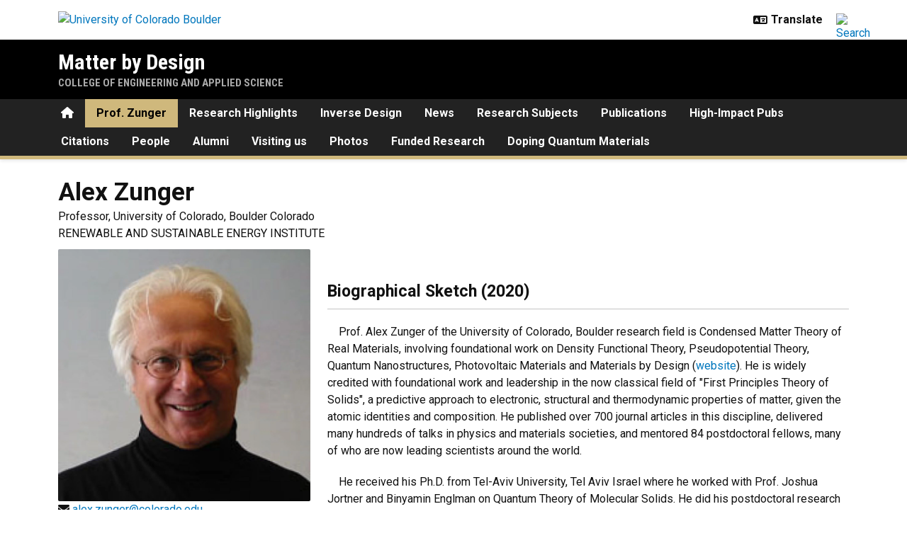

--- FILE ---
content_type: text/html; charset=UTF-8
request_url: https://www.colorado.edu/faculty/zunger-matter-by-design/alex-zunger
body_size: 8736
content:
<!DOCTYPE html><html lang="en" dir="ltr" prefix="og: https://ogp.me/ns#"><head><meta charset="utf-8"/><noscript><style>form.antibot * :not(.antibot-message) { display: none !important; }</style></noscript><meta name="description" content=""/><link rel="canonical" href="https://www.colorado.edu/faculty/zunger-matter-by-design/alex-zunger"/><meta property="og:site_name" content="Matter by Design"/><meta property="og:title" content="Alex Zunger"/><meta property="og:description" content=""/><meta property="og:image" content="https://www.colorado.edu/faculty/zunger-matter-by-design/sites/default/files/people/zunger1.jpg"/><meta name="twitter:card" content="summary_large_image"/><meta name="Generator" content="Drupal 11 (https://www.drupal.org)"/><meta name="MobileOptimized" content="width"/><meta name="HandheldFriendly" content="true"/><meta name="viewport" content="width=device-width, initial-scale=1.0"/><link rel="icon" href="/faculty/zunger-matter-by-design/themes/custom/boulder_base/favicon.png" type="image/png"/><title>Alex Zunger | Matter by Design | University of Colorado Boulder</title><link rel="stylesheet" media="all" href="/faculty/zunger-matter-by-design/sites/default/files/css/css_eAtUclZ12NmJ-p_FiXT8fFpHTZWvT-90-0v2fgtxKM8.css?delta=0&amp;language=en&amp;theme=boulder_base&amp;include=[base64]"/><link rel="stylesheet" media="all" href="/faculty/zunger-matter-by-design/sites/default/files/css/css_O3NQkgx69ZhbABWahOXG4EGniW5b86sgY4bhWGO9MXw.css?delta=1&amp;language=en&amp;theme=boulder_base&amp;include=[base64]"/><link rel="stylesheet" media="all" href="https://fonts.googleapis.com/css2?family=Roboto+Condensed:wght@400;700&amp;family=Roboto:wght@400;500;700&amp;display=swap"/><link rel="stylesheet" media="all" href="/faculty/zunger-matter-by-design/sites/default/files/css/css_wdbJsoLd2czgBiFExpb9Lu-yrAE0sVFujuQsyBrC318.css?delta=3&amp;language=en&amp;theme=boulder_base&amp;include=[base64]"/><link rel="stylesheet" media="print" href="/faculty/zunger-matter-by-design/sites/default/files/css/css_cpgMXg7kOYEG3VSIi_A3-4kcT0wafuI2-ffVyCPvHcI.css?delta=4&amp;language=en&amp;theme=boulder_base&amp;include=[base64]"/><link rel="stylesheet" media="all" href="/faculty/zunger-matter-by-design/sites/default/files/css/css_Cyp4jRDO-52_ZNuSzj1CsRxz493GK70RnWnqiQnHY0c.css?delta=5&amp;language=en&amp;theme=boulder_base&amp;include=[base64]"/><script type="application/json" data-drupal-selector="drupal-settings-json">{"path":{"baseUrl":"\/faculty\/zunger-matter-by-design\/","pathPrefix":"","currentPath":"node\/28","currentPathIsAdmin":false,"isFront":false,"currentLanguage":"en"},"pluralDelimiter":"\u0003","suppressDeprecationErrors":true,"gtag":{"tagId":"","consentMode":false,"otherIds":[],"events":[],"additionalConfigInfo":{"dimension1":"28","dimension2":"Alex Zunger","dimension3":"Person","dimension4":"Mon, 07\/06\/2015 - 12:34"}},"ajaxPageState":{"libraries":"[base64]","theme":"boulder_base","theme_token":null},"ajaxTrustedUrl":[],"gtm":{"tagId":null,"settings":{"data_layer":"dataLayer","include_classes":false,"allowlist_classes":"","blocklist_classes":"","include_environment":false,"environment_id":"","environment_token":""},"tagIds":["GTM-M3DX2QP"]},"themePath":"themes\/custom\/boulder_base","user":{"uid":0,"permissionsHash":"58c692cdf5b6ce603a69ee7e23d7a073287fbe9c59ea2b53b3a3713eecb9f7b2"}}</script><script src="/faculty/zunger-matter-by-design/sites/default/files/js/js_WeRsmiluexnGm-gO402XapWm_sAi9yzroTtAjoiGa7Y.js?scope=header&amp;delta=0&amp;language=en&amp;theme=boulder_base&amp;include=eJx1zsEOwiAMBuAXErl59-JrkBYahit0oRC3t5doPLjp5U_69U9TlM6BqkNQst2jiSwIfMK9Z4owonSDLH7-VSj9qAtVlXJ0Jah-Mijr312WMB6JIpHJNYg2jtjPZ7jD-o35NI44P1NITapbuMdU1H7AvMFo25j01W1TqsEtUNvmOGGFmkjtTUq7Pkgl0-UJFyxxdQ"></script><script src="/faculty/zunger-matter-by-design/modules/contrib/google_tag/js/gtag.js?t9lg7i"></script><script src="/faculty/zunger-matter-by-design/modules/contrib/google_tag/js/gtm.js?t9lg7i"></script></head><body><a href="#main-content" class="visually-hidden focusable"> Skip to main content </a><noscript><iframe src="https://www.googletagmanager.com/ns.html?id=GTM-M3DX2QP" height="0" width="0" style="display:none;visibility:hidden"></iframe></noscript><div class="dialog-off-canvas-main-canvas" data-off-canvas-main-canvas><div class="layout-container ucb-page-container highlight-style"><rave-alert feed="https://www.getrave.com/rss/cuboulder/channel1" link="https://alerts.colorado.edu"></rave-alert><div></div><div class="page-header"><div class="background-white brand-bar brand-bar-white padding-vertical-small"><div class="container"><div class="ucb-brand-bar ucb-brand-bar-white"><a href="https://www.colorado.edu" class="ucb-home-link"><img class="ucb-logo" src="https://cdn.colorado.edu/static/brand-assets/live/images/cu-boulder-logo-text-black.svg" alt="University of Colorado Boulder"></a><div class="ucb-brand-bar-controls"><div class="ucb-lang-icon"><i class="fa-solid fa-language"></i></div><select class="ucb-lang-select notranslate" onchange="doGTranslate(this);"><option class="ucb-lang-option" value="">Translate</option><option class="ucb-lang-option" value="en|en">English</option><option class="ucb-lang-option" value="en|es">Spanish</option><option class="ucb-lang-option" value="en|zh-CN">Chinese</option><option class="ucb-lang-option" value="en|fr">French</option><option class="ucb-lang-option" value="en|de">German</option><option class="ucb-lang-option" value="en|ko">Korean</option><option class="ucb-lang-option" value="en|lo">Lao</option><option class="ucb-lang-option" value="en|ne">Nepali</option><option class="ucb-lang-option" value="en|ja">Japanese</option><option class="ucb-lang-option" value="en|bo">Tibetan</option></select><div id="google_translate_element2"></div><script type="text/javascript">function googleTranslateElementInit2() {new google.translate.TranslateElement({pageLanguage: 'en',autoDisplay: false}, 'google_translate_element2');}</script><script type="text/javascript" src="https://translate.google.com/translate_a/element.js?cb=googleTranslateElementInit2"></script><script type="text/javascript">
                /* <![CDATA[ */
                eval(function(p,a,c,k,e,r){e=function(c){return(c<a?'':e(parseInt(c/a)))+((c=c%a)>35?String.fromCharCode(c+29):c.toString(36))};if(!''.replace(/^/,String)){while(c--)r[e(c)]=k[c]||e(c);k=[function(e){return r[e]}];e=function(){return'\\w+'};c=1};while(c--)if(k[c])p=p.replace(new RegExp('\\b'+e(c)+'\\b','g'),k[c]);return p}('6 7(a,b){n{4(2.9){3 c=2.9("o");c.p(b,f,f);a.q(c)}g{3 c=2.r();a.s(\'t\'+b,c)}}u(e){}}6 h(a){4(a.8)a=a.8;4(a==\'\')v;3 b=a.w(\'|\')[1];3 c;3 d=2.x(\'y\');z(3 i=0;i<d.5;i++)4(d[i].A==\'B-C-D\')c=d[i];4(2.j(\'k\')==E||2.j(\'k\').l.5==0||c.5==0||c.l.5==0){F(6(){h(a)},G)}g{c.8=b;7(c,\'m\');7(c,\'m\')}}',43,43,'||document|var|if|length|function|GTranslateFireEvent|value|createEvent||||||true|else|doGTranslate||getElementById|google_translate_element2|innerHTML|change|try|HTMLEvents|initEvent|dispatchEvent|createEventObject|fireEvent|on|catch|return|split|getElementsByTagName|select|for|className|goog|te|combo|null|setTimeout|500'.split('|'),0,{}))
                /* ]]> */
              </script><a class="ucb-search-link" href="https://www.colorado.edu/search/results"><img class="ucb-search" alt="Search" src="https://cdn.colorado.edu/static/brand-assets/live/images/search-black.svg"></a></div></div></div></div><div hidden tabindex="-1" class="ucb-search-modal opacity-0"><div class="ucb-search-modal-backdrop"></div><div class="ucb-search-modal-content"><div class="d-flex justify-content-between"><h2 class="ucb-search-modal-header"><i class="fa-solid fa-magnifying-glass me-1" aria-hidden="true"></i>Search</h2><button class="ucb-search-modal-close" aria-label="Close search"><i class="fa-solid fa-times" aria-hidden="true"></i></button></div><div class="ucb-search-box" role="search"><form method="get" action="https://www.colorado.edu/search/results"><div class="ucb-search-box-inputs"><div class="ucb-search-input-text"><label for="ucb-search-text-field" class="visually-hidden">Enter the terms you wish to search for.</label><input id="ucb-search-text-field" placeholder="Search Colorado.edu" type="search" name="keys" value="" size="15" maxlength="1024"></div><div class="ucb-search-input-submit"><input type="submit" value="Search"></div></div><div class="ucb-search-box-links"><h3 class="d-inline">Other ways to search:</h3><ul class="d-inline list-inline"><li class="list-inline-item"><a href="https://calendar.colorado.edu">Events Calendar</a></li><li class="list-inline-item"><a href="https://www.colorado.edu/map">Campus Map</a></li></ul></div></form></div></div></div><header class="ucb black ucb-site-affiliation-engineering" role="banner"><div class="container ucb-menu-wrapper"><div class="ucb-site-name-wrapper"><a href="/faculty/zunger-matter-by-design/"> Matter by Design </a><div class="affiliation"><a href="https://www.colorado.edu/engineering">College of Engineering and Applied Science</a></div></div><button id="ucb-mobile-menu-toggle" aria-label="Toggle menu"><i class="ucb-mobile-menu-open-icon fa-solid fa-bars"></i><i class="ucb-mobile-menu-close-icon fa-solid fa-xmark"></i></button></div></header><section class="ucb-main-nav-section mobile ucb-header-black" role="navigation"><div class="ucb-main-nav-container ucb-secondary-menu-position-inline container ucb-button-0"><div class="ucb-primary-menu-region-container"><nav class="ucb-main-menu"><div class="ucb-primary-menu-region"><div id="block-boulder-base-main-menu" class="block block-system block-system-menu-blockmain ucb-system-menu-block"><ul data-region="primary_menu" class="ucb-menu nav ucb-main-menu-mega-menu"><li class="menu-item"><a href="/faculty/zunger-matter-by-design/" class="ucb-home-button nav-link" title="Home"><i class="fa-solid fa-home"></i><span class="visually-hidden">Home</span></a></li><li class="menu-item active"><a href="/faculty/zunger-matter-by-design/alex-zunger" class="nav-link is-active" data-drupal-link-system-path="node/28" aria-current="page">Prof. Zunger</a></li><li class="menu-item"><a href="/faculty/zunger-matter-by-design/research-highlights" class="nav-link" data-drupal-link-system-path="node/14">Research Highlights</a></li><li class="menu-item"><a href="/faculty/zunger-matter-by-design/inverse-design" class="nav-link" data-drupal-link-system-path="node/86">Inverse Design</a></li><li class="menu-item"><a href="/faculty/zunger-matter-by-design/news-1" class="nav-link" data-drupal-link-system-path="node/84">News</a></li><li class="menu-item"><a href="/faculty/zunger-matter-by-design/research-fields-and-subjects" class="nav-link" data-drupal-link-system-path="node/2">Research Subjects</a></li><li class="menu-item"><a href="/faculty/zunger-matter-by-design/publications-0" class="nav-link" data-drupal-link-system-path="node/98">Publications</a></li><li class="menu-item"><a href="/faculty/zunger-matter-by-design/publications-physical-review-letters-rapid-communication-and-nature" class="nav-link" data-drupal-link-system-path="node/90">High-Impact Pubs</a></li><li class="menu-item"><a href="/faculty/zunger-matter-by-design/citations" class="nav-link" data-drupal-link-system-path="node/144">Citations</a></li><li class="menu-item"><a href="/faculty/zunger-matter-by-design/people" class="nav-link" data-drupal-link-system-path="node/22">People</a></li><li class="menu-item"><a href="/faculty/zunger-matter-by-design/alumni" class="nav-link" data-drupal-link-system-path="node/88">Alumni</a></li><li class="menu-item"><a href="/faculty/zunger-matter-by-design/visiting-us" class="nav-link" data-drupal-link-system-path="node/92">Visiting us</a></li><li class="menu-item"><a href="/faculty/zunger-matter-by-design/boulder" class="nav-link" data-drupal-link-system-path="node/142">Photos</a></li><li class="menu-item"><a href="/faculty/zunger-matter-by-design/funded-research" class="nav-link" data-drupal-link-system-path="node/150">Funded Research</a></li><li class="menu-item"><a href="/faculty/zunger-matter-by-design/doping-quantum-materials" class="nav-link" data-drupal-link-system-path="node/205">Doping Quantum Materials</a></li></ul></div></div></nav></div><div id="ucb-secondary-menu-region" class="ucb-secondary-menu-region"><div class="ucb-secondary-menu-region-container"></div></div><div class="ucb-mobile-footer-menu"></div><div class="ucb-mobile-social-media-menu"></div></div></section></div><div class="ucb-page-content"><main role="main"><a id="main-content" tabindex="-1"></a><div class="layout-content"><div class="ucb-above-content-region ucb-bootstrap-layout__background-color--"><div class="ucb-layout-container container ucb-contained-row"><div class="layout-row row"><div><div data-drupal-messages-fallback class="hidden"></div></div></div></div></div><div class="clearfix"><div><div id="block-boulder-base-content"><article data-history-node-id="28" class="node node--type-ucb-person node--view-mode-full ucb-content-wrapper" itemscope itemtype="https://schema.org/Person"><div class="container ucb-person-header"><h1 class="ucb-person-name"><span itemprop="givenName">Alex</span> <span itemprop="familyName">Zunger</span></h1><div class="ucb-person-section ucb-person-job"><div><ul class="ucb-person-title"><li itemprop="jobTitle">Professor, University of Colorado, Boulder Colorado</li></ul></div><div><ul class="ucb-person-department"><li itemprop="department">RENEWABLE AND SUSTAINABLE ENERGY INSTITUTE</li></ul></div></div></div><div class="container ucb-person"><div class="row ucb-person-personal"><div class="col-sm-12 col-md-6 col-lg-4 ucb-person-main"><div class="row"><div class="col-6 col-sm-6 col-md-12"><div class="ucb-person-img" itemprop="image"><div class="imageMediaStyle large_image_style"><img loading="lazy" src="/faculty/zunger-matter-by-design/sites/default/files/styles/large_image_style/public/people/zunger1.jpg?itok=WgaQG00B" width="1500" height="1500" alt=""/></div></div></div><div class="col-6 col-sm-6 col-md-12"><div class="ucb-person-section ucb-person-contact"><div><ul class="ucb-person-email-address"><li><span class="ucb-person-email-icon"><i class="fa-solid fa-envelope"></i> </span><a itemprop="email" href="mailto:alex.zunger%40colorado.edu">alex.zunger@colorado.edu</a></li></ul></div><div><ul class="ucb-person-phone-numbers"><li><i class="fa-solid fa-phone"></i> <span itemprop="phone"><a href="tel:303-492-7084">303-492-7084</a></span></li></ul></div></div><div class="ucb-person-section" aria-labelledby="headerAddress"><span class="ucb-person-section-header" id="headerAddress">Address</span><div class="ucb-person-address" itemprop="address"><p>4001 Discovery Dr. Suite N368<br>Boulder CO 80309</p></div></div></div></div></div><div class="col-sm-12 col-md-6 col-lg-8"><div class="ucb-person-section ucb-person-body"><div><p> </p><div><h3>Biographical Sketch (2020)</h3></div><hr><p>    Prof. Alex Zunger of the University of Colorado, Boulder research field is Condensed Matter Theory of Real Materials, involving foundational work on Density Functional Theory, Pseudopotential Theory, Quantum Nanostructures, Photovoltaic Materials and Materials by Design (<a href="http://www.colorado.edu/faculty/zunger-matter-by-design/" rel="nofollow">website</a>). He is widely credited with foundational work and leadership in the now classical field of "First Principles Theory of Solids", a predictive approach to electronic, structural and thermodynamic properties of matter, given the atomic identities and composition. He published over 700 journal articles in this discipline, delivered many hundreds of talks in physics and materials societies, and mentored 84 postdoctoral fellows, many of who are now leading scientists around the world.</p><p>    He received his Ph.D. from Tel-Aviv University, Tel Aviv Israel where he worked with Prof. Joshua Jortner and Binyamin Englman on Quantum Theory of Molecular Solids. He did his postdoctoral research at the Physics Dept. of Northwestern University (with Art Freeman) and then at the Physics Dept. of U.C. Berkeley (with Marvin Cohen) where he was nominated <strong>IBM Fellow</strong>. He established the Solid State Theory group at the National Renewable Energy Laboratory (NREL) Golden, Colorado, a position he held 1978-2010 where he has been an Institute Research Fellow. He has been the founding Director of the $20 million NREL 'Center for Inverse Design' (a DOE Energy Frontier Research Center). He moved to CU Boulder in 2010 where he continued as Chief Scientist of the NREL EFRC for 3 additional years and established the Materials by Design group after his research grants moved to CU. Currently funded by NSF-DMR (under 3 programs DMREF, EPM, and CMMT), DOE-BES, MURI-Air force and DOE-EERE.</p><p>    He is the recipient of the year 2018 <strong>Boer Medal</strong> for photovoltaic research, the 2013 TMS <strong>Hume-Rothery Award</strong> on Theory of alloys, the 2011 (inaugural) <strong>"Materials Theory Award"</strong> of the Materials Research Society on Inverse Design, the 2010 <strong>"Tomassoni Prize"</strong> (Italy) and "2010 Medal of the Schola Physica Romana" celebrating the tradition of E. Fermi, the <strong>2001 John Bardeen award of The Material Society</strong> on "Spontaneous Ordering in semiconductor alloys", the <strong>2001 Rahman Award of the American Physical Society</strong> on 'foundational development of First Principles methods', and the 2009 Gutenberg Award (Germany) on correlated electron systems.</p><p>    He is a Fellow of the American Physical Society; Fellow of the Materials Research Society, Sakler Fellow of the Institute of advanced studies (Tel Aviv University). The impact of Prof. Zunger's work is partially reflected by the high number of citations his papers have received (over 132,600, according to Google Scholar) and by his "h-number" of more than 160 (i.e., 160 of his papers were cited each at least 160 times). He is the author of the fifth-most-cited paper in the 110-year history of Physical Review (out of over 350,000 articles published in that journal). In the course of his research, he has authored more than 700 articles in refereed journals, which includes over 150 articles in Physical Review Letters and Rapid Communications (Physical Review B) and three citation classics. Declared by the Institute of Scientific Information (ISI) as the 39th most-cited physicist out of more than 500,000 physicists examined, based on publications in 1981–1997 in all branches of physics. Nominator and consultant for the <strong>Physics Nobel</strong> Committee in past 5 years.</p><hr><h5><a href="/faculty/zunger-matter-by-design/node/70/attachment" rel="nofollow"><strong>Director of NREL memo to all NREL staff on the occasion of Dr. Zunger moving to CU Boulder from NREL</strong></a></h5><hr><p><strong>Publications </strong></p><p>    Summary: Over 700 publications in refereed journals; 150 in Physical Review Letters + Rapid Communication. </p><p><strong>Google Scholar citation information</strong></p><p>    Google Scholar number of citations: 98,000;</p><p>    h-index: 143 (i.e., 143 articles were cited each at least 143 times);</p><p>    i10 index = 646 (i.e., 646 articles were cited each at least 10 times).</p><hr><p><strong>Related links of awards</strong></p><p>    <a href="http://www.mainz.uni-mainz.de/GLA2009_Zunger.php" rel="nofollow">Guttenberg award</a>   </p><p>    <a href="https://en.wikipedia.org/wiki/Alex_Zunger" rel="nofollow">Wiki page</a>   <strong> </strong></p><p>    <a href="http://www.mrs.org/pr-10-12-2011/" rel="nofollow">MRS award</a></p><p>    <a href="https://connections.cu.edu/people/zunger-to-receive-inaugural-theory-award-from-materials-research-society/" rel="nofollow">CU on MRS award</a>    </p><p>    <a href="http://www.researchgate.net/profile/Alex_Zunger/citations?sorting=citationCount&amp;page=24" rel="nofollow">Research gate</a>      </p><p>    <a href="http://www.nrel.gov/news/press/2010/857.html" rel="nofollow">Tomassoni</a></p><hr><p><a href="https://www.colorado.edu/faculty/zunger-matter-by-design/photos-alex#overlay-context=alex-zunger" rel="nofollow"><strong>Photos of Alex</strong></a></p></div></div></div></div></div></article></div></div></div></div></main></div><footer class="ucb-homepage-footer background-black"><div class="ucb-footer-menu-region"><div class="container"></div></div><div class="ucb-footer-bottom"><div class="container"><div class="be-boulder-container row gx-4 gy-4"><div class="col-lg-8 col-md-8 col-sm-6 col-xs-12"><div id="block-site-contact-info-footer"><span class="h5"><a href="https://www.colorado.edu/faculty/zunger-matter-by-design/">Matter by Design</a></span><div class="ucb-site-contact-info-footer"><div class="ucb-site-contact-info-footer-left"><div class="ucb-site-contact-info-footer-general"><span class="ucb-site-contact-info-footer-content ucb-site-contact-info-footer-general-content"><div> </div><div><strong>Prof. Alex Zunger</strong></div><div>University of Colorado</div><div>Renewable and Sustainable Energy Institute</div><div>4001 Discovery Drive; Campus box UCB 027 </div><div>Boulder, CO 80309-029</div><div>Tl: 303-492-7084 (Office); 720-320-0983 (Cell)</div><div>Email: <a href="mailto:Alex.zunger@gmail.com" rel="nofollow">Alex.zunger@gmail.com</a>; <a href="mailto:Alex.zunger@colorado.edu" rel="nofollow">Alex.zunger@colorado.edu</a></div></span></div></div><div class="ucb-site-contact-info-footer-right"></div></div></div></div><div class="col-log-4 col-md-4 col-sm-6 col-xs-12"><div class="ucb-footer"><p><a href="https://www.colorado.edu"><img alt="Be Boulder." class="ucb-footer-be-boulder" src="https://cdn.colorado.edu/static/brand-assets/live/images/be-boulder-white.svg" style="max-width:240px; height:auto;"></a></p><p><a class="ucb-home-link" href="https://www.colorado.edu">University of Colorado Boulder</a></p><p>© Regents of the University of Colorado</p><p class="ucb-info-footer-links"><a href="https://www.colorado.edu/compliance/policies/privacy-statement">Privacy</a> • <a href="https://www.colorado.edu/about/legal-trademarks">Legal & Trademarks</a> • <a href="https://www.colorado.edu/map">Campus Map</a></p></div></div><div class="ucb-footer-print"><p><a class="ucb-home-link ucb-site-information-print-title" href="https://www.colorado.edu">University of Colorado Boulder</a></p><p class="ucb-site-information-print">© Regents of the University of Colorado</p></div></div></div></div></footer></div></div><script src="/faculty/zunger-matter-by-design/core/assets/vendor/jquery/jquery.min.js?v=4.0.0-rc.1"></script><script src="/faculty/zunger-matter-by-design/sites/default/files/js/js_bW8Z0c4BdbSUW4--_AKLXM0Si653ru7pm5kUtY-3S7o.js?scope=footer&amp;delta=1&amp;language=en&amp;theme=boulder_base&amp;include=eJx1zsEOwiAMBuAXErl59-JrkBYahit0oRC3t5doPLjp5U_69U9TlM6BqkNQst2jiSwIfMK9Z4owonSDLH7-VSj9qAtVlXJ0Jah-Mijr312WMB6JIpHJNYg2jtjPZ7jD-o35NI44P1NITapbuMdU1H7AvMFo25j01W1TqsEtUNvmOGGFmkjtTUq7Pkgl0-UJFyxxdQ"></script><script src="/faculty/zunger-matter-by-design/modules/custom/ucb_third_party_libraries/js/FontAwesome/all.min.js?v=1" defer></script></body></html>

--- FILE ---
content_type: text/css
request_url: https://www.colorado.edu/faculty/zunger-matter-by-design/sites/default/files/css/css_eAtUclZ12NmJ-p_FiXT8fFpHTZWvT-90-0v2fgtxKM8.css?delta=0&language=en&theme=boulder_base&include=eJx9kOEOwjAIhF9ouEdaoGW1ri0LtIl7e6fTxGTVv_fdwQFJS551IjQecwyKlSerW2Ib6Js1R0CKxQOhntEsUlkhc2mgHKKUsyckIUxnPXPAI0lJ3NIzlNZX4VUVsuyks3FltV4TY1R3BZL7T7aP7HU1dlI86vb_VIuVYXdWdBVimeX9oMGJ8ui1rZgueMP7YJtVzuMzOezJyS3sYxWd1tRCLDZ-BDiE42J7ADDEqOY
body_size: 4458
content:
/* @license GPL-2.0-or-later https://www.drupal.org/licensing/faq */
.progress{position:relative;}.progress__track{min-width:100px;max-width:100%;height:16px;margin-top:5px;border:1px solid;background-color:#fff;}.progress__bar{width:3%;min-width:3%;max-width:100%;height:16px;background-color:#000;}.progress__description,.progress__percentage{overflow:hidden;margin-top:0.2em;color:#555;font-size:0.875em;}.progress__description{float:left;}[dir="rtl"] .progress__description{float:right;}.progress__percentage{float:right;}[dir="rtl"] .progress__percentage{float:left;}.progress--small .progress__track{height:7px;}.progress--small .progress__bar{height:7px;background-size:20px 20px;}
.ajax-progress{display:inline-block;padding:1px 5px 2px 5px;}[dir="rtl"] .ajax-progress{float:right;}.ajax-progress-throbber .throbber{display:inline;padding:1px 5px 2px;background:transparent url(/faculty/zunger-matter-by-design/core/misc/throbber-active.svg) no-repeat 0 center;}.ajax-progress-throbber .message{display:inline;padding:1px 5px 2px;}tr .ajax-progress-throbber .throbber{margin:0 2px;}.ajax-progress-bar{width:16em;}.ajax-progress-fullscreen{position:fixed;z-index:1000;top:48.5%;left:49%;width:24px;height:24px;padding:4px;opacity:0.9;border-radius:7px;background-color:#232323;background-image:url(/faculty/zunger-matter-by-design/core/misc/loading-small.svg);background-repeat:no-repeat;background-position:center center;}[dir="rtl"] .ajax-progress-fullscreen{right:49%;left:auto;}
.text-align-left{text-align:left;}.text-align-right{text-align:right;}.text-align-center{text-align:center;}.text-align-justify{text-align:justify;}.align-left{float:left;}.align-right{float:right;}.align-center{display:block;margin-right:auto;margin-left:auto;}
.container-inline div,.container-inline label{display:inline-block;}.container-inline .details-wrapper{display:block;}
.clearfix::after{display:table;clear:both;content:"";}.nowrap{white-space:nowrap;}
.hidden{display:none;}.visually-hidden{position:absolute !important;overflow:hidden;clip:rect(1px,1px,1px,1px);width:1px;height:1px;word-wrap:normal;}.visually-hidden.focusable:active,.visually-hidden.focusable:focus-within{position:static !important;overflow:visible;clip:auto;width:auto;height:auto;}.invisible{visibility:hidden;}
.item-list__comma-list,.item-list__comma-list li{display:inline;}.item-list__comma-list{margin:0;padding:0;}.item-list__comma-list li::after{content:", ";}.item-list__comma-list li:last-child::after{content:"";}
.js .js-hide{display:none;}.js-show{display:none;}.js .js-show{display:block;}
.position-container{position:relative;}
.reset-appearance{margin:0;padding:0;border:0 none;background:transparent;line-height:inherit;-webkit-appearance:none;appearance:none;}
.ucb-box{position:relative;display:block;clear:both;width:100%;margin:0 0 1em 0;}.ucb-box .ucb-box-inner{color:var(--ucb-box-theme-color,inherit);position:relative;display:block;}.ucb-box .ucb-box-title{color:var(--ucb-box-title-theme-color,inherit);background-color:var(--ucb-box-title-theme-fill,rgba(128,128,128,0.15));font-weight:bold;margin-bottom:-1px;padding:1em 1em .9em 1em;}.ucb-box.ucb-box-style-fill .ucb-box-inner{--ucb-background-color:var(--ucb-box-theme-fill);background-color:var(--ucb-background-color);}.ucb-box .ucb-box-content{overflow:auto;padding:1em;padding-top:calc(1em + 1px);}.ucb-box .ucb-box-content > *:first-child{margin-top:0;}.ucb-box .ucb-box-content > *:last-child{margin-bottom:0;}.ucb-box.ucb-box-title-left .ucb-box-title{text-align:left;}.ucb-box.ucb-box-title-center .ucb-box-title{text-align:center;}.ucb-box.ucb-box-title-right .ucb-box-title{text-align:right;}.ucb-box.ucb-box-title-hidden .ucb-box-title{display:none;}.ucb-box.ucb-box-alignment-left{float:left;clear:left;max-width:calc(40% - 1em);margin-right:1em;}.ucb-box.ucb-box-alignment-right{float:right;clear:right;max-width:calc(40% - 1em);margin-left:1em;}.ucb-box.ucb-box-style-outline .ucb-box-title,.ucb-box.ucb-box-style-outline .ucb-box-content{border:1px solid var(--ucb-box-theme-fill);}.ucb-box.ucb-box-style-outline .ucb-box-inner,.ucb-box.ucb-box-style-none .ucb-box-inner,.ucb-box.ucb-box-style-outline .ucb-box-title,.ucb-box.ucb-box-style-none .ucb-box-title{background-color:transparent;}.ucb-box.ucb-box-theme-black{--ucb-box-title-theme-fill:rgba(128,128,128,0.15);--ucb-box-theme-fill:#000;}.ucb-box.ucb-box-theme-black.ucb-box-style-fill{--ucb-box-theme-color:#FFF;--ucb-box-title-theme-color:#FFF;}.ucb-box.ucb-box-theme-darkgray{--ucb-box-theme-fill:#424242;--ucb-box-title-theme-fill:rgba(128,128,128,0.15);}.ucb-box.ucb-box-theme-darkgray.ucb-box-style-fill{--ucb-box-theme-color:#FFF;--ucb-box-title-theme-color:#FFF;}.ucb-box.ucb-box-theme-lightgray{--ucb-box-theme-fill:#EEEEEE;--ucb-box-title-theme-fill:rgba(128,128,128,0.15);}.ucb-box.ucb-box-theme-lightgray.ucb-box-style-fill{--ucb-box-theme-color:#111111;--ucb-box-title-theme-color:#111111;}.ucb-box.ucb-box-theme-white{--ucb-box-theme-fill:#FFF;--ucb-box-title-theme-fill:rgba(128,128,128,0.15);}.ucb-box.ucb-box-theme-white.ucb-box-style-fill{--ucb-box-theme-color:#111111;--ucb-box-title-theme-color:#111111;}.ucb-box.ucb-box-theme-lightgray.ucb-box-style-fill a:link:not(:hover,:active,:focus),.ucb-box.ucb-box-theme-lightgray.ucb-box-style-fill a:visited:not(:hover,:active,:focus){color:#01579B;}.ucb-box.ucb-box-theme-black.ucb-box-style-fill a:link,.ucb-box.ucb-box-theme-black.ucb-box-style-fill a:visited,.ucb-box.ucb-box-theme-darkgray.ucb-box-style-fill a:link,.ucb-box.ucb-box-theme-darkgray.ucb-box-style-fill a:visited{color:#cfb87c;}.ucb-box.ucb-box-theme-black.ucb-box-style-fill a:hover,.ucb-box.ucb-box-theme-black.ucb-box-style-fill a:active,.ucb-box.ucb-box-theme-black.ucb-box-style-fill a:focus,.ucb-box.ucb-box-theme-darkgray.ucb-box-style-fill a:hover,.ucb-box.ucb-box-theme-darkgray.ucb-box-style-fill a:active,.ucb-box.ucb-box-theme-darkgray.ucb-box-style-fill a:focus{color:var(--ucb-box-theme-color);}
.ucb-link-button{transition:box-shadow 0.5s ease,background-color 0.5s ease,color 0.5s ease;box-shadow:0 1px 2px rgba(0,0,0,0.2);background-clip:padding-box;border-radius:3px;text-decoration:none !important;display:inline-block;padding:5px 10px;font-weight:bold;line-height:1.5em;margin:3px;}.container > .ucb-button-group{display:flex;margin-top:10px;margin-bottom:10px;}.container > .ucb-button-group > .ucb-link-button{flex-grow:1;border-radius:0px;background-clip:padding-box;text-align:center;vertical-align:middle;border-style:solid;position:relative;border:none;overflow:hidden;width:100%;margin-bottom:0;border-radius:0px !important;}.ck-content .ucb-link-button.ucb-link-button-small,.ck-content .ucb-link-button.ucb-link-button-regular,.ck-content .ucb-link-button.ucb-link-button-large{padding:5px 15px;}.ucb-link-button.ucb-link-button-blue{color:#fff !important;background-color:#0277BD;}.ucb-link-button.ucb-link-button-black{color:#fff !important;background-color:#000;}.ucb-link-button.ucb-link-button-gray{color:#111111 !important;background-color:#EEEEEE;}.ucb-link-button.ucb-link-button-white{color:#111111 !important;background-color:#fff;}.ucb-link-button.ucb-link-button-gold{color:#111111 !important;background-color:#cfb87c;}.ucb-link-button.ucb-link-button-large{font-size:130%;}.ucb-link-button.ucb-link-button-regular{font-size:100%;}.ucb-link-button.ucb-link-button-small{font-size:85%;padding:1px 6px;}.ucb-link-button.ucb-link-button-full{display:block;text-align:center;}.ucb-link-button:hover{box-shadow:0 2px 5px rgba(0,0,0,0.3)}.ucb-link-button.ucb-link-button-blue:hover,.ucb-link-button.ucb-link-button-blue:focus{color:#fff !important;background-color:#026baa;}.ucb-link-button.ucb-link-button-black:hover,.ucb-link-button.ucb-link-button-black:focus{color:#fff !important;background-color:#333333;}.ucb-link-button.ucb-link-button-gray:hover,.ucb-link-button.ucb-link-button-gray:focus{color:#111111 !important;background-color:#d6d6d6;}.ucb-link-button.ucb-link-button-white:hover,.ucb-link-button.ucb-link-button-white:focus{color:#111111 !important;background-color:#e6e6e6;}.ucb-link-button.ucb-link-button-gold:hover,.ucb-link-button.ucb-link-button-gold:focus{color:#111111 !important;background-color:#a6a6a6;}.container > .ucb-button-group > .ucb-link-button-large{padding:20px;}
.ucb-calendar{position:relative;display:block;width:100%;height:600px;margin:0 0 1em 0;}.ucb-calendar iframe{display:block;width:100%;height:100%;border:0;}
.ucb-icon-alignment-left,.ucb-icon-alignment-right{display:block;}.ucb-icon-alignment-left{float:left;margin:.5rem;margin-left:0;}.ucb-icon-alignment-right{float:right;margin:.5rem;margin-right:0;}.ucb-icon-color-black{--ucb-icon-primary-color:#000;--ucb-icon-secondary-color:#FFF;color:var(--ucb-icon-primary-color);}.ucb-icon-color-white{--ucb-icon-primary-color:#FFF;--ucb-icon-secondary-color:#000;color:var(--ucb-icon-primary-color);}.ucb-icon-color-lightgray{--ucb-icon-primary-color:#ccc;--ucb-icon-secondary-color:#000;color:var(--ucb-icon-primary-color);}.ucb-icon-color-gray{--ucb-icon-primary-color:#808080;--ucb-icon-secondary-color:#000;color:var(--ucb-icon-primary-color);}.ucb-icon-color-darkgray{--ucb-icon-primary-color:#444;--ucb-icon-secondary-color:#FFF;color:var(--ucb-icon-primary-color);}.ucb-icon-color-gold{--ucb-icon-primary-color:#cfb87c;--ucb-icon-secondary-color:#000;color:var(--ucb-icon-primary-color);}.ucb-icon-style-square,.ucb-icon-style-square-rounded,.ucb-icon-style-circle{display:inline-block;background-color:var(--ucb-icon-primary-color,currentColor);width:1em;max-width:1em;text-align:center;box-sizing:content-box;vertical-align:top;padding:.5em;}.ucb-icon-style-square svg,.ucb-icon-style-square-rounded svg,.ucb-icon-style-circle svg{width:1em;max-width:1em;}.ucb-icon-style-square > *,.ucb-icon-style-square-rounded > *,.ucb-icon-style-circle > *{color:var(--ucb-icon-secondary-color,var(--ucb-background-color,#FFF));}.ucb-icon-style-square-rounded{border-radius:.25em;}.ucb-icon-style-circle{border-radius:1em;}svg.ucb-icon-style-circle{--ucb-icon-style-mask-image:url('[data-uri]');-webkit-mask-image:var(--ucb-icon-style-mask-image);mask-image:var(--ucb-icon-style-mask-image);border-radius:0;}
.ucb-map{position:relative;display:block;background-color:#EEEEEE;background-position:center;background-size:cover;background-repeat:no-repeat;margin:0 0 1em 0;}.ucb-map,.ucb-map.ucb-map-size-small{height:450px;}.ucb-map.ucb-map-size-medium{height:550px;}.ucb-map.ucb-map-size-large{height:650px;}.ucb-map.ucb-campus-map a,.ucb-map.ucb-google-map iframe{display:block;width:100%;height:100%;}.ucb-map.ucb-campus-map a span{position:absolute;display:block;bottom:0;right:0;color:#fff !important;background:#000;font-size:.75rem;line-height:1rem;font-weight:bold;text-decoration:none;padding:5px 8px;}.ucb-map.ucb-campus-map a span::before{--mask-image-url:url('[data-uri]');display:inline-block;background-color:currentColor;width:.7rem;height:.7rem;-webkit-mask-image:var(--mask-image-url);-moz-mask-image:var(--mask-image-url);mask-image:var(--mask-image-url);vertical-align:top;margin-top:.15rem;margin-right:.3rem;content:'';}
abbr.ucb-tooltip[title]{-webkit-text-decoration:underline dotted;text-decoration:underline dotted;cursor:help;-webkit-text-decoration-skip-ink:none;text-decoration-skip-ink:none;}
.ucb-button-group .ucb-link-button{flex-grow:1;border-radius:0px;background-clip:padding-box;text-align:center;vertical-align:middle;border-style:solid;position:relative;border:none;overflow:hidden;width:100%;margin-bottom:0;border-radius:0px !important;}.ucb-button-group{display:flex;flex-direction:row;}
.ucb-countdown{display:inline-block;margin-bottom:20px;}.countdown.countdown-full{display:block;}.countdown-stacked .countdown-days{font-size:200%;display:table;}.countdown-stacked .countdown-days .countdown-value{font-weight:900;display:table-cell;vertical-align:middle;font-size:250%;padding-right:5px;line-height:100%;}.countdown-stacked .countdown-days .countdown-label{display:table-cell;vertical-align:middle;padding-left:5px;}.countdown-stacked .countdown-bottom{display:table;border-top:1px solid #e7e7e7;padding-top:10px;margin-top:10px;width:100%;}.countdown-stacked .countdown-hours,.countdown-stacked .countdown-minutes,.countdown-stacked .countdown-seconds{display:table-cell;font-size:150%;}.countdown-stacked .countdown-hours{padding-right:10px;}.countdown-stacked.countdown-days-hours-minutes .countdown-hours{padding-right:10px;}.countdown-stacked.countdown-days-hours-minutes .countdown-minutes{padding-left:10px;}.countdown-stacked.countdown-days-hours-minutes-seconds .countdown-minutes{padding-left:10px;padding-right:10px;}.countdown-stacked .countdown-seconds{padding-left:10px;}.countdown-stacked .countdown-hours span.countdown-value,.countdown-stacked .countdown-minutes span.countdown-value,.countdown-stacked .countdown-seconds span.countdown-value{font-weight:900;display:block;text-align:center;}.countdown-stacked .countdown-hours span.countdown-label,.countdown-stacked .countdown-minutes span.countdown-label,.countdown-stacked .countdown-seconds span.countdown-label{display:block;text-align:center;font-size:11px;text-transform:uppercase;font-weight:900;}.countdown-inline{font-size:150%;line-height:100%;}@media screen and (min-width:640px){.countdown-inline{font-size:200%;}}.countdown-inline .countdown-days,.countdown-inline .countdown-bottom,.countdown-inline .countdown-hours,.countdown-inline .countdown-minutes,.countdown-inline .countdown-seconds{display:block;padding-top:5px;padding-bottom:5px;}@media screen and (min-width:640px){.countdown-inline .countdown-days,.countdown-inline .countdown-bottom,.countdown-inline .countdown-hours,.countdown-inline .countdown-minutes,.countdown-inline .countdown-seconds{display:inline-block;padding-top:0px;padding-bottom:0px;}.countdown-inline .countdown-hours,.countdown-inline .countdown-minutes,.countdown-inline .countdown-seconds{margin-left:10px;}}.countdown-inline .countdown-days .countdown-value,.countdown-inline .countdown-hours .countdown-value,.countdown-inline .countdown-minutes .countdown-value,.countdown-inline .countdown-seconds .countdown-value{font-weight:900;}.countdown-inline .countdown-days .countdown-label,.countdown-inline .countdown-hours .countdown-label,.countdown-inline .countdown-minutes .countdown-label,.countdown-inline .countdown-seconds .countdown-label{font-weight:300;padding-left:5px;}.countdown-solid{background-color:#000;color:#fff;padding:20px;}.countdown-solid .countdown-value{color:#cfb87c;}.countdown-solid.countdown-stacked .countdown-bottom{border-top:1px solid #444;}.countdown-left{float:left;margin:0 20px 20px 0;}.countdown-right{float:right;margin:0 0 20px 20px;}.countdown.countdown-inline.countdown-full,.countdown.countdown-stacked.countdown-full{text-align:center;}.countdown.countdown-stacked.countdown-full .countdown-days,.countdown.countdown-stacked.countdown-full .countdown-bottom{width:auto;margin-left:auto;margin-right:auto;}
.feature-layout-wrapper .feature-layout-callout img{max-width:100% !important;}.feature-layout-callout{width:240px;float:right;margin:0 0 40px 40px;clear:both;}.feature-layout-callout img.image-square-thumbnail{width:110px;height:auto;display:block;float:left;margin:0 10px 10px 0;}.feature-layout-callout,.feature-layout-callout-large,.feature-layout-callout-xlarge{width:auto;float:none;margin:40px 0 20px;}@media all and (min-width:720px) and (max-width:959px){.feature-layout-callout{width:240px;float:right;margin:0 0 40px 40px;clear:right;}.feature-layout-callout-large{width:320px;float:right;margin:0 0 40px 40px;}.feature-layout-callout-xlarge{width:400px;float:right;margin:0 0 40px 40px;}}@media (min-width:960px){.feature-layout-callout{width:240px;float:right;margin:0 0 40px 40px;}.feature-layout-callout-large{margin:0 0 40px 40px;width:380px;float:right;}.feature-layout-callout-xlarge{margin:0 0 40px 40px;width:520px;float:right;}.feature-layout-wrapper .feature-layout-callout,.feature-layout-wrapper .feature-layout-callout-large,.feature-layout-wrapper .feature-layout-callout-xlarge{margin-right:-260px;}}.feature-layout-callout .content-width-container{max-width:none;padding:0;margin:0;width:auto;}
.ucb-jump-menu-outer-container{border-radius:3px;-webkit-background-clip:padding-box;-moz-background-clip:padding;background-clip:padding-box;background-color:#EEEEEE;display:block;margin-bottom:20px;}.ucb-jump-menu-title{font-weight:bold;background-color:#424242;color:#fff;padding:10px;}.ucb-jump-menu-links{padding:0 10px 10px 10px;}.ucb-jump-menu-links ul{margin:0;padding:0;list-style:none !important;list-style-image:none !important;}.ucb-jump-menu-links li{margin:10px 0;padding:0;list-style:none !important;list-style-image:none !important;}.ucb-jump-menu-links li a{padding-left:5px;color:#0277bd !important;text-decoration:none;}.ucb-jump-menu-links li::before{content:"\f063";font-family:"Font Awesome 6 Free - Solid" !important;font-weight:900 !important;color:#858585;}.ck.ck-editor__main .ucb-jump-menu-links li::before{content:''}.ucb-jump-menu{display:none;}
.ucb-column-container:not(.ck-widget){display:flex;flex-wrap:wrap;}.ucb-column-container:not(.ck-widget) > div.col{box-sizing:border-box;flex:0 0 100%;}@media (min-width:768px){.ucb-column-container:not(.ck-widget):has(> div.col:nth-of-type(3)) > div.col{flex:0 0 33.33%;}.ucb-column-container:not(.ck-widget):has(> div.col:nth-of-type(4)) > div.col{flex:0 0 50%;}.ucb-column-container:not(.ck-widget) > div.col{flex:0 0 50%;}}@media (min-width:992px){.ucb-column-container:not(.ck-widget):has(> div.col:nth-of-type(3)) > div.col{flex:0 0 33.33%;}.ucb-column-container:not(.ck-widget):has(> div.col:nth-of-type(4)) > div.col{flex:0 0 25%;}.ucb-column-container:not(.ck-widget) > div.col{flex:0 0 50%;}}


--- FILE ---
content_type: text/css
request_url: https://www.colorado.edu/faculty/zunger-matter-by-design/sites/default/files/css/css_wdbJsoLd2czgBiFExpb9Lu-yrAE0sVFujuQsyBrC318.css?delta=3&language=en&theme=boulder_base&include=eJx9kOEOwjAIhF9ouEdaoGW1ri0LtIl7e6fTxGTVv_fdwQFJS551IjQecwyKlSerW2Ib6Js1R0CKxQOhntEsUlkhc2mgHKKUsyckIUxnPXPAI0lJ3NIzlNZX4VUVsuyks3FltV4TY1R3BZL7T7aP7HU1dlI86vb_VIuVYXdWdBVimeX9oMGJ8ui1rZgueMP7YJtVzuMzOezJyS3sYxWd1tRCLDZ-BDiE42J7ADDEqOY
body_size: 9180
content:
/* @license GPL-2.0-or-later https://www.drupal.org/licensing/faq */
:root{--ucb-gold:#cfb87b;--ucb-light-gold:#F1EBD9;--ucb-link:#0277bd;--ucb-link-visited:#e51c23;--ucb-link-dark:#01579B;--ucb-white:#fff;--ucb-black:#000;--ucb-darker:#333;--ucb-light-contrast:#e7e7e7;--ucb-off-white:#f2f2f2;--ucb-dark-gray:#424242;--ucb-light-gray:#eee;--ucb-light-blue:#e1f5fe;--ucb-medium-blue:#4FC3F7;--ucb-dark-blue:#01579B;--ucb-light-green:#DCEDC8;--ucb-brick:#AE5A39;--ucb-amber:#FFF9C4;--ucb-alert:#FFEBEE;}@font-face{font-family:'Font Awesome 6 Free - Brands';src:url(/faculty/zunger-matter-by-design/themes/custom/boulder_base/css/webfonts/fa-brands-400.woff2) format('woff2'),}@font-face{font-family:'Font Awesome 6 Free - Solid';src:url(/faculty/zunger-matter-by-design/themes/custom/boulder_base/css/webfonts/fa-solid-900.woff2) format('woff2'),}@font-face{font-family:'Font Awesome 6 Free - Regular';src:url(/faculty/zunger-matter-by-design/themes/custom/boulder_base/css/webfonts/fa-regular-400.woff2) format('woff2'),}@font-face{font-family:'Font Awesome 6 Free - v4';src:url(/faculty/zunger-matter-by-design/themes/custom/boulder_base/css/webfonts/fa-v4compatibility.woff2)  format('woff2'),}body{min-height:100%;display:flex;flex-direction:column;font:16px/24px Roboto,"Helvetica Neue",Helvetica,Arial,sans-serif;-webkit-font-smoothing:antialiased;-moz-osx-font-smoothing:grayscale;text-rendering:optimizelegibility;}.ucb-breadcrumb-region{padding:10px 0;}.ucb-content-wrapper{--bs-gutter-y:3rem;margin-top:calc(var(--bs-gutter-y)* .5);margin-bottom:calc(var(--bs-gutter-y)* .5);}main{padding:0;}h1,h2,h3,h4,h5{font-family:Roboto,"Helvetica Neue",Helvetica,Arial,sans-serif;}a:link,a:visited{color:var(--ucb-link);}a:hover{color:var(--ucb-link-visited);text-decoration:none;}button{border:none;}input[type="submit"]{border:none;}.ucb-footer-print{display:none;}.ucb-homepage-footer a{color:var(--ucb-gold);}.toolbar-menu a,.toolbar-menu a:visited{color:#565656;}.ucb-local-tasks li>a{color:var(--ucb-light-contrast);display:inline-block;width:100%;height:100%;}.ucb-homepage-footer a:hover{color:var(--ucb-white);}.ucb-page-container{min-height:100vh;display:flex;flex-direction:column;}.page-header.local-tasks-present{margin-top:32px;}.list-style-none{list-style:none;padding-left:0;}.ucb-roboto-bold{font-family:Roboto,"Helvetica Neue",Helvetica,Arial,sans-serif;font-weight:bold;}.ucb-roboto-condensed-bold{font-family:"Roboto Condensed","Helvetica Neue",Helvetica,Arial,sans-serif;font-weight:bold;}.ucb-roboto{font-family:Roboto,"Helvetica Neue",Helvetica,Arial,sans-serif;}.font-white{color:var(--ucb-white);}.font-gold{color:var(--ucb-gold);}.font-black{color:var(--ucb-black);}.ucb-brand-bar{padding:1rem 0;}.ucb-admin-alert{margin-bottom:0;padding:0.25em;}.ucb-alert{text-align:center;border-radius:0;width:100%;margin:0;}.alert-danger{--bs-alert-color:white !important;--bs-alert-bg:#E41B23 !important;--bs-alert-border-color:#E41B23;font-weight:600;}.ucb-alert-link:link,.ucb-alert-link:visited{background-color:white;padding:2px 5px;color:#222;font-size:85%;display:inline-flex;align-items:center;margin-left:5px;}.ucb-alert-link>svg{margin-left:2px;}header#ucb-header-block{background:black;padding:1em 0;}.ucb-header-container{display:flex;flex-direction:row;align-items:center;padding:20px 0;}.ucb-header-container .homepage-logo{flex-grow:1;}.ucb-header-container>*{flex-grow:0;flex-shrink:0;}.ucb-menu-wrapper{display:flex;flex-direction:row;align-items:center;}.ucb-menu-wrapper .ucb-site-name-wrapper{flex:1 auto;}.ucb-menu-wrapper #ucb-mobile-menu-toggle{padding:0;}.ucb-menu-wrapper #ucb-mobile-menu-toggle svg{width:1.2em;height:1.2em;}.ucb-site-affiliation-sport_club .ucb-menu-wrapper .ucb-site-name-wrapper{background-image:url(/faculty/zunger-matter-by-design/themes/custom/boulder_base/images/cu-buffs-logo.png);background-repeat:no-repeat;background-position:left center;background-size:45px 33px;padding-left:55px;min-height:33px;}img,article img{max-width:100%;height:auto;}.layout-builder img{width:100%;height:auto;}.homepage-logo img{max-width:320px;min-width:180px;width:320px;height:30px;}.homepage-slogan img{min-width:180px;max-width:240px;margin-right:0;}section.ucb-main-nav-section{box-shadow:0 2px 5px rgba(0 0 0 /10%);background:white;}.ucb-main-nav-container{display:flex;flex-grow:0;flex-shrink:0;padding:0;height:inherit;align-items:center;}@media only screen and (max-width:575px){.page-header{box-shadow:0 2px 5px rgba(0 0 0 / 10%);}.ucb-main-nav-container{flex-direction:column;}}.ucb-intro-wide-region .block{margin-bottom:0;}.ucb-intro-wide-region{background-color:#000;color:#fff;}.ucb-intro-wide-region .block-hero-unit.bs-background-none .block-title-text{color:#fff;}ul.ucb-main-menu.nav{flex-grow:1;}.ucb-menu a.nav-link{font-size:0.85em;vertical-align:baseline;font-family:Roboto,"Helvetica Neue",Helvetica,Arial,sans-serif;font-weight:600;line-height:1rem;margin:0.5rem;color:var(--ucb-darker);padding:0.5rem;}.ucb-main-menu li.menu-item a.nav-link{color:var(--ucb-darker);border-bottom:2px solid #fff;font-weight:600;line-height:2rem;padding:.25rem 1rem;margin:2px 0 0 0;}.mobile-menu-toggle{display:none;}.ucb-main-nav-container.ucb-secondary-menu-position-inline .ucb-secondary-menu-region .menu.social-media .icon-bg:hover,.ucb-menu a.nav-link:hover{color:var(--ucb-black);background:var(--ucb-light-contrast);border-radius:3px;}.ucb-main-nav-container.ucb-secondary-menu-position-inline .menu.social-media .icon-bg{transition:none;color:var(--ucb-black);}.ucb-footer-nav-block .ucb-menu.nav{flex-direction:column;flex-grow:1;padding-right:2em;}.ucb-footer-top .menu.social-media{margin-bottom:0;}.ucb-footer-nav-block .ucb-menu a.nav-link{color:#cfb87b;background:transparent;text-align:left;font-size:14px;border-bottom:1px solid #555;border-radius:0;padding:0.5rem 0;margin:0.5rem 0;}.ucb-main-menu li.menu-item a.nav-link{font-size:1em;background-color:inherit;border-radius:0;}.ucb-main-menu li.menu-item a.nav-link:hover,.ucb-main-menu li.menu-item a.nav-link.is-active,.ucb-main-menu li.menu-item.active a.nav-link:first-of-type{border-bottom:2px solid black;color:black;}.ucb-local-tasks{top:0;width:100%;background-color:var(--ucb-link);z-index:99;height:2.5em;padding:0;margin:0;}.ucb-local-tasks ul{display:flex;list-style-type:none;height:2.5em;line-height:1.25em;align-items:center;justify-content:flex-start;padding:0;margin:0;}.ucb-local-tasks ul li{width:100px;padding:0.25em;text-align:center;background-color:inherit;color:inherit;}.ucb-local-tasks ul li:hover{background-color:rgba(255 255 255 / 15%);transition:background-color 200ms;}.ucb-local-tasks li>a:hover{color:#fff;}.ucb-footer p{margin:0;padding:0;}.ucb-footer a.ucb-home-link{font-weight:bold;}.ucb-footer img.ucb-footer-be-boulder{max-width:240px;width:100%;height:auto;display:inline-block;}.ucb-footer .ucb-footer-links{font-size:85%;}.ucb-homepage-footer{display:block;flex:1;}.ucb-footer-top{padding:20px 0;}.ucb-footer-top .ucb-menu li.menu-item{flex-grow:1;text-align:center;}.ucb-footer-nav-block{display:flex;flex-direction:row;flex-grow:1;max-width:100%;flex-basis:0;-ms-flex-positive:1;-mx-flex-preferred-size:0;}.ucb-footer-nav-container{display:flex;flex:1 0 auto;margin:2em auto;}.ucb-footer-nav-container .ucb-menu-title{color:white;font-size:1.4rem;font-family:"Roboto Condensed",Roboto,"Helvetica Neue",Helvetica,Arial,sans-serif;font-weight:bold;}.ucb-system-menu-block{display:block;width:100%;}.ucb-footer-nav-block .ucb-menu a.nav-link:hover{color:white;background:transparent;box-shadow:none;}.ucb-footer-bottom{color:white;padding:40px 0;text-align:left;font-size:0.9rem;}.ucb-footer-bottom .block.bs-background-unstyled.container{--bs-gutter-x:0;}.ucb-footer-menu-region .block-menu-blocksocial-media-menu,.ucb-footer-menu-region .block-system-menu-blocksocial-media-menu{padding:10px;display:flex;align-items:center;}.ucb-footer-menu-region .container{display:flex;}.menu.social-media{display:flex;flex-direction:row;justify-content:center;gap:0.5rem;margin-bottom:1em;font-size:1.25rem;line-height:1.25;}.menu.social-media .icon-label{display:none;}.be-boulder-container{display:flex;align-items:top;justify-content:space-between;padding-bottom:2em;flex-wrap:wrap;}.ucb-footer-be-boulder{padding-bottom:2em;}.field_media_oembed_video{position:relative;overflow:hidden;width:100%;padding-top:56.25%;}.field_media_oembed_video iframe{position:absolute;top:0;left:0;bottom:0;right:0;width:100%;height:100%;}div.align-left .field_media_oembed_video,div.align-right .field_media_oembed_video{position:static;padding-top:0;object-fit:cover;max-width:100%;display:inline;}div.align-center .field_media_oembed_video{position:static;width:800px;padding-top:0;object-fit:cover;max-width:100%;}div.align-center .field_media_oembed_video{margin-right:auto;margin-left:auto;}div.align-center .field_media_oembed_video iframe,div.align-right .field_media_oembed_video iframe,div.align-left .field_media_oembed_video iframe{position:static;top:auto;left:auto;bottom:auto;right:auto;width:800px;aspect-ratio:16/9;max-width:100%;}div.align-left:has(.field_media_oembed_video){margin-right:1em;}div.align-right:has(.field_media_oembed_video){margin-left:1em;}@media only screen and (max-width:650px){div.align-left:has(.field_media_oembed_video),div.align-right:has(.field_media_oembed_video){max-width:100%;float:none;margin-left:0em;margin-right:0em;margin-bottom:1em;}div.align-right .field_media_oembed_video iframe,div.align-left .field_media_oembed_video iframe{width:100%;height:auto;margin-left:0em !important;margin-right:0em !important;}div.align-right .field_media_oembed_video,div.align-left .field_media_oembed_video{margin-left:0em !important;margin-right:0em !important;}}@media only screen and (max-width:980px){div.align-right .field_media_oembed_video{margin-left:10px;margin-bottom:10px;}div.align-left .field_media_oembed_video{margin-right:10px;margin-bottom:10px;}}article .align-right img,article .align-right .media-image-caption p,.align-right img,.align-right .media-image-caption p{padding-left:1em;}article .align-left img,article .align-left .media-image-caption p,.align-left img,.align-left .media-image-caption p{padding-right:1em;}article .align-left .ucb-colorbox-small-square,article .align-left .ucb-colorbox-small-thumbnail,article .align-left .ucb-colorbox-small,article .align-left .ucb-colorbox-square{margin-right:1em;padding-right:0em;}article .align-right .ucb-colorbox-small-square,article .align-right .ucb-colorbox-small-thumbnail,article .align-right .ucb-colorbox-small,article .align-right .ucb-colorbox-square{margin-left:1em;padding-left:0em;}.align-left+ol,.align-left+ul{right:-1em;position:relative;}.align-right.image_style-small_500px_25_display_size_,.align-left.image_style-small_500px_25_display_size_,.align-right.image_style-square_thumbnail_image_style,.align-left.image_style-square_thumbnail_image_style,.align-right.image_style-small_square_image_style,.align-left.image_style-small_square_image_style,.align-right.image_style-wide_image_style,.align-left.image_style-wide_image_style,.align-right.image_style-medium_750px_50_display_size_,.align-left.image_style-medium_750px_50_display_size_,.align-right.image_style-focal_image_wide,.align-left.image_style-focal_image_wide,.align-right.image_style-focal_image_square,.align-left.image_style-focal_image_square,.align-right.image_style-default,.align-left.image_style-default{max-width:50%;font-size:85%;}.align-center .imageMediaStyle{text-align:center;}.align-left .imageMediaStyle{text-align:left;}.align-right .imageMediaStyle{text-align:right;}.align-right.image_style-large_image_style,.align-left.image_style-large_image_style{max-width:100%;}.placeholder{display:initial;vertical-align:initial;min-height:initial;cursor:auto;background-color:initial;opacity:initial;}small,.small-text{font-size:80%;font-family:Arial,Helvetica,sans-serif !important;}p.lead{font-size:130%;line-height:1.4;}p.lead strong{font-weight:bold;}p.hero{font-size:200%;line-height:1.3;font-weight:normal;}p.hero strong{font-weight:700;font-family:"Roboto Condensed","Helvetica Neue",Helvetica,Arial,sans-serif;}p.supersize{font-size:320%;line-height:1.3;font-weight:normal;}p.supersize strong{font-weight:700;font-family:"Roboto Condensed","Helvetica Neue",Helvetica,Arial,sans-serif;}ul.list-style-underline>li{list-style:none;}ul.list-style-underline{list-style:none;list-style-image:none;padding-left:0;}ul.list-style-nobullet{list-style:none;list-style-image:none;padding-left:0;}ul.list-style-nobullet>li{list-style:none;list-style-image:none;margin-bottom:10px;}ul.list-style-border{list-style:none;list-style-image:none;padding-left:0;border-top:1px solid rgba(128,128,128,0.333);}ul.list-style-border>li{list-style:none;border:1px solid rgba(128,128,128,0.333);border-top:none;padding:10px;margin-bottom:0;}ul.list-style-icon-1,ul.list-style-icon-2,ul.list-style-icon-3,ul.list-style-icon-4,ul.list-style-icon-5,ul.list-style-icon-6{list-style:none;list-style-image:none;overflow:hidden;}ul.list-style-icon-1>li,ul.list-style-icon-2>li,ul.list-style-icon-3>li,ul.list-style-icon-4>li,ul.list-style-icon-5>li,ul.list-style-icon-6>li{list-style:none !important;list-style-image:none !important;position:relative;}ul.list-style-icon-1 li:before,ul.list-style-icon-2 li:before,ul.list-style-icon-3 li:before,ul.list-style-icon-4 li:before,ul.list-style-icon-5 li:before,ul.list-style-icon-6 li:before{font-family:"Font Awesome 5 Free","FontAwesome";position:absolute;top:0;left:-20px;color:#cfb87c;}ul.list-style-icon-1>li:before,ul.list-style-icon-check>li:before{content:'\f00c';font-weight:900;}ul.list-style-icon-2>li:before,ul.list-style-icon-checkbox>li:before{content:'\f14a';font-weight:900;}ul.list-style-icon-3>li:before,ul.list-style-icon-angle-double>li:before{content:'\f101';font-weight:900;}ul.list-style-icon-4>li:before,ul.list-style-icon-circle-arrow>li:before{content:'\f0a9';font-weight:900;}ul.list-style-icon-5>li:before,ul.list-style-icon-star>li:before{content:'\f005';font-weight:900;}ul.list-style-icon-6>li:before,ul.list-style-icon-finger>li:before{content:'\f0a4';font-weight:900;}ol.list-style-alpha-upper,ol.list-style-alpha-upper>li{list-style:upper-alpha;}ol.list-style-alpha-lower,ol.list-style-alpha-lower>li{list-style:lower-alpha;}ol.list-style-roman-upper,ol.list-style-roman-upper>li{list-style:upper-roman;}ol.list-style-roman-lower,ol.list-style-roman-lower>li{list-style:lower-roman;}table{border-collapse:collapse;border:1px solid rgba(128,128,128,0.333);}table th{background:rgba(128,128,128,0.333);border:1px solid rgba(128,128,128,0.333);border:none;padding:8px;font-weight:bold;}table td{padding:8px;vertical-align:top;border:1px solid rgba(128,128,128,0.333);}table tbody{border:none;}table.table-zebra tr:nth-child(odd) td{background:#f3f3f3;}table.table-condensed td,table.table-condensed th,div.table-condensed table td,div.table-condensed table th{padding:4px;}table.table-small,div.table-small table{font-size:80%;}table.table-small td,table.table-small th,div.table-small table td,div.table-small table th{padding:4px;}table.table-horizontal td,div.table-horizontal table td{border-left:none;border-right:none;}table.table-vertical td,div.table-vertical table td{border-top:none;border-bottom:none;}#email-preview table,#email-preview tr,#email-preview td{border:none;}.ucb-heading-font-normal h1,.ucb-heading-font-normal h2,.ucb-heading-font-normal h3,.ucb-heading-font-normal h4,.ucb-heading-font-normal h5,.ucb-heading-font-normal h6,.ucb-heading-font-normal .h1,.ucb-heading-font-normal .h2,.ucb-heading-font-normal .h3,.ucb-heading-font-normal .h4,.ucb-heading-font-normal .h5,.ucb-heading-font-normal .h6{font-weight:400;}legend{font-size:1.1em;font-weight:bold;margin-bottom:1em;}fieldset:not(.fieldgroup){border:1px solid rgba(200,200,200,0.5);padding:10px;}fieldset:not(.fieldgroup) legend{display:inline-block;float:none;width:auto;margin:0;padding:0 .5em 0 .5em;}input.form-text,input.form-url,textarea.form-textarea,input[type="text"],input[type="email"],input[type="tel"],textarea{color:#111;font-size:inherit;line-height:150%;background-color:#f2f2f2;border:1px solid rgba(128,128,128,0.333);width:100%;padding:10px;}form label{font-weight:bold;display:block;}.fieldset-wrapper{box-sizing:border-box;}.form-item,.form-actions{margin-top:1em;margin-bottom:1em;}.webform-container-inline div,.webform-container-inline div.form-item{display:inline;}form.webform-submission-form .form-required::after{display:inline-block;margin-inline:0.15em;content:"*";color:#f00;font-size:0.875rem;}.form-type-checkbox .field-label-after label,.form-type-radio .field-label-after label{display:inline-block;font-weight:normal;}.node-basic-page-layout-builder-form > .form-actions#edit-actions{background-color:var(--ucb-link)}.node-basic-page-layout-builder-form > #edit-actions{display:flex;flex-direction:row;align-items:center;flex-wrap:wrap;margin-top:0px;margin-bottom:0px;}.node-basic-page-layout-builder-form > #edit-actions .button.button-gold,.node-basic-page-layout-builder-form > #edit-actions .button{color:white !important;display:inline-block;padding:10px 20px;font-weight:normal;transition:background-color 0.5s ease;margin:10px 5px;text-decoration:none !important;-webkit-border-radius:none !important;-moz-border-radius:none !important;border-radius:0px !important;-webkit-background-clip:padding-box;-moz-background-clip:padding;background-clip:padding-box;-webkit-box-shadow:none;-moz-box-shadow:none;box-shadow:none;transition:-webkit-box-shadow 0.5s ease,background-color 0.5s ease,color 0.5s ease;transition:-moz-box-shadow 0.5s ease,background-color 0.5s ease,color 0.5s ease;transition:box-shadow 0.5s ease,background-color 0.5s ease,color 0.5s ease;background-color:inherit;text-wrap:wrap;}.node-basic-page-layout-builder-form > #edit-actions div.form-type-checkbox{background-color:white;}.node-basic-page-layout-builder-form > #edit-actions .button.button-gold:hover,.node-basic-page-layout-builder-form > #edit-actions .button:hover{background-color:rgba(255 255 255 / 15%);transition:background-color 200ms;}.node-basic-page-layout-builder-form > #edit-actions .form-item{margin-top:0;margin-bottom:0;padding:15px 15px;}.node-basic-page-layout-builder-form > #edit-actions div#edit-preview-toggle{width:100%;}.node-basic-page-layout-builder-form > #edit-actions #layout-builder-content-preview{margin-left:10px;}.node-basic-page-layout-builder-form > #edit-actions .button#edit-submit{font-weight:bold !important;}.node-basic-page-layout-builder-form > #edit-actions .button#edit-rebuild-layout{display:none !important;}.button.form-submit{color:var(--button-text-color-gray-light) !important;background-color:var(--button-background-color-gray-light);}.button.form-submit.button--primary,.button.form-submit.webform-button--next{color:var(--button-text-color-blue) !important;background-color:var(--button-background-color-blue);}table.table-sort{width:100%;}button.tabledrag-toggle-weight{font-size:.75em;padding:0 .75em;margin-bottom:1em;}.draggable a.tabledrag-handle{height:auto;margin-left:-.5em;}a.tabledrag-handle .handle{box-sizing:content-box;margin:-0.25em 0.5em;}h2.clear-margin,h3.clear-margin,h4.clear-margin,h5.clear-margin,h6.clear-margin,p.clear-margin{margin-bottom:0 !important;}.toolbar-icon-10.toolbar-vertical.responsive-preview-frame{padding-top:0px !important;}.responsive-preview-frame #block-boulder-base-primary-local-tasks,.responsive-preview-frame .ucb-admin-alert{display:none;}body.unpublished:before{content:"This content is unpublished.";padding:10px;text-align:center;font-weight:bold;background-color:pink;color:black;display:block;}@media only screen and (min-width:576px){.column-list.column-list-2{-webkit-columns:2;-moz-columns:2;columns:2;}.column-list.column-list-3{-webkit-columns:3;-moz-columns:3;columns:3;}.column-list.column-list-4{-webkit-columns:4;-moz-columns:4;columns:4;}}.ucb-basic-page-body{display:inline-block;}.footer-columns{display:flex;flex-direction:column;}@media only screen and (min-width:576px){.ucb.ucb-header-hidden-title{padding:0;}}.ucb.ucb-header-hidden-title .ucb-menu-wrapper{justify-content:right;}.klaro.ucb-klaro-styles{--klaro-primary-color:#0277bd!important;}
.js-form-item-layout-settings-background-background-color .form-radio:checked,.js-form-item-layout-settings-layout-column-width .form-radio:checked,.js-form-item-layout-settings-layout-container-width .form-radio:checked,.js-form-item-layout-settings-background-overlay-color .form-radio:checked,.js-form-item-layout-settings-background-background-effect .form-radio:checked,.js-form-item-layout-settings-background-content-frame-color
  .form-radio:checked,.js-form-item-layout-settings-background-background-color .form-radio:hover,.js-form-item-layout-settings-layout-column-width .form-radio:hover,.js-form-item-layout-settings-layout-container-width .form-radio:hover,.js-form-item-layout-settings-background-overlay-color .form-radio:hover,.js-form-item-layout-settings-background-background-effect .form-radio:hover,.js-form-item-layout-settings-background-content-frame-color .form-radio:hover,.js-form-item-layout-settings-background-background-color
  .form-radio:hover:focus,.js-form-item-layout-settings-layout-column-width .form-radio:hover:focus,.js-form-item-layout-settings-layout-container-width .form-radio:hover:focus,.js-form-item-layout-settings-background-overlay-color .form-radio:hover:focus,.js-form-item-layout-settings-background-background-effect
  .form-radio:hover:focus,.js-form-item-layout-settings-background-content-frame-color
  .form-radio:hover:focus{box-shadow:none !important;-webkit-box-shadow:none !important;}.ui-dialog.ui-widget-content button.ui-dialog-titlebar-close::before{position:absolute;top:calc(50% - 1px);left:50%;width:50%;height:0;content:"";border-top:solid 2px currentColor;transform:translate(-50%,50%) rotate(-45deg);}.ui-dialog.ui-widget-content button.ui-dialog-titlebar-close::after{position:absolute;top:calc(50% - 1px);left:50%;width:50%;height:0;content:"";border-top:solid 2px currentColor;transform:translate(-50%,50%) rotate(45deg);}.ucb-bootstrap-layout__background-color--gold{background-color:var(--ucb-gold);color:var(--ucb-black);}.ucb-bootstrap-layout__background-color--light-gray{background-color:var(--ucb-light-gray);color:var(--ucb-black);}.ucb-bootstrap-layout__background-color--dark-gray{background-color:var(--ucb-dark-gray);color:var(--ucb-white);}.ucb-bootstrap-layout__background-color--black{background-color:var(--ucb-black);color:var(--ucb-white);}.ucb-bootstrap-layout__background-color--tan{background-color:var(--ucb-light-gold);color:var(--ucb-black);}.ucb-bootstrap-layout__background-color--light-blue{background-color:var(--ucb-light-blue);color:var(--ucb-black);}.ucb-bootstrap-layout__background-color--medium-blue{background-color:var(--ucb-medium-blue);color:var(--ucb-black);}.ucb-bootstrap-layout__background-color--dark-blue{background-color:var(--ucb-dark-blue);color:var(--ucb-white);}.ucb-bootstrap-layout__background-color--light-green{background-color:var(--ucb-light-green);color:var(--ucb-black);}.ucb-bootstrap-layout__background-color--brick{background-color:var(--ucb-brick);color:var(--ucb-white);}.ucb-bootstrap-layout__background-color--gold a{color:#111111;text-decoration:underline;text-decoration-color:rgba(68,68,68,0.65);}.ucb-bootstrap-layout__background-color--gold a:hover{color:#111111;text-decoration-color:var(--ucb-black);}.ucb-bootstrap-layout__background-color--white a{color:var(--ucb-link);}.ucb-bootstrap-layout__background-color--white a:hover{color:var(--ucb-link-visited);}.ucb-bootstrap-layout__background-color--black a{color:var(--ucb-gold);}.ucb-bootstrap-layout__background-color--black a:hover{color:var(--ucb-white);}.ucb-bootstrap-layout__background-color--gray a{color:var(--ucb-link-dark);}.ucb-bootstrap-layout__background-color--gray a:hover{color:var(--ucb-link-visited);}.ucb-bootstrap-layout__background-color--dark-gray a{color:var(--ucb-gold);}.ucb-bootstrap-layout__background-color--dark-gray a:hover{color:var(--ucb-white);}.ucb-bootstrap-layout__background-color--tan a{color:var(--ucb-link-dark);}.ucb-bootstrap-layout__background-color--tan a:hover{color:var(--ucb-link-visited);}.ucb-bootstrap-layout__background-color--light-blue a{color:var(--ucb-link-dark);}.ucb-bootstrap-layout__background-color--light-blue a:hover{color:var(--ucb-link-visited);}.ucb-bootstrap-layout__background-color--medium-blue a{color:var(--ucb-black);text-decoration:underline;}.ucb-bootstrap-layout__background-color--medium-blue a:hover{color:var(--ucb-black);text-decoration:underline;}.ucb-bootstrap-layout__background-color--dark-blue a{color:var(--ucb-white);text-decoration:underline;}.ucb-bootstrap-layout__background-color--dark-blue a:hover{color:var(--ucb-white);text-decoration:underline;}.ucb-bootstrap-layout__background-color--light-green a{color:var(--ucb-link-dark);}.ucb-bootstrap-layout__background-color--light-green a:hover{color:var(--ucb-link-visited);}.ucb-bootstrap-layout__background-color--brick a{color:var(--ucb-white);text-decoration:underline;text-decoration-color:rgba(221,221,221,0.65);}.ucb-bootstrap-layout__background-color--brick a:hover{color:var(--ucb-white);text-decoration:underline;text-decoration-color:rgba(221,221,221,0.65);}.ucb-bootstrap-layout-section-overlay-dark{color:var(--ucb-white);}.ucb-bootstrap-layout-section-overlay-dark a{color:var(--ucb-gold);text-decoration:none;}.ucb-bootstrap-layout-section-overlay-dark a:hover{color:var(--ucb-white);text-decoration:none;}.ucb-bootstrap-layout-section-overlay-light{color:var(--ucb-black);}.ucb-bootstrap-layout-section-overlay-light a{color:var(--ucb-link);text-decoration:none;}.ucb-bootstrap-layout-section-overlay-light a:hover{color:var(--ucb-link-visited);text-decoration:none;}.ucb-bootstrap-layout-section .column,.ucb-sidebar,.ucb-above-content-region .block,.ucb-below-content-region .block{--bs-gutter-y:3rem;margin-top:calc(var(--bs-gutter-y)* .5);margin-bottom:calc(var(--bs-gutter-y)* .5);}.ucb-bootstrap-layout-section .ucb-edge-to-edge .column{margin-top:0;margin-bottom:0;}.content-frame-styled .column{padding-top:calc(var(--bs-gutter-y)* .5);padding-bottom:calc(var(--bs-gutter-y)* .5);}.container.ucb-page-title.bs-background-unstyled.block.ucb-page-title{margin-bottom:0;}.ucb-bootstrap-layout-section .column .block,.ucb-sidebar .block,.ucb-above-content-region .block,.ucb-below-content-region .block{--bs-gutter-y:3rem;padding-top:calc(var(--bs-gutter-y) * .5);padding-bottom:calc(var(--bs-gutter-y) * .5);margin-bottom:calc(var(--bs-gutter-y) *.5);}.ucb-bootstrap-layout-section .column .block.bs-background-unstyled{padding-top:0;padding-bottom:0;}.ucb-bootstrap-layout-section .column .block:last-child,.ucb-sidebar .block:last-child{margin-bottom:0}.ucb-bootstrap-layout-section .column .block.ucb-system-menu-block{padding-top:0;padding-bottom:0;margin-top:0;}.content-frame-styled{margin:0;}.content-frame-white .column{background:var(--ucb-white);color:var(--ucb-black);margin:20px 0;}.content-frame-light-gray .column{background:rgba(255,255,255,0.85);color:var(--ucb-black);margin:20px 0;}.content-frame-light-gray a,.content-frame-white a{color:var(--ucb-link);}.content-frame-light-gray a:hover,.content-frame-white a:hover{color:var(--ucb-link-visited);}.content-frame-black .column{background:var(--ucb-black);color:var(--ucb-white);margin:20px 0;}.content-frame-dark-gray .column{background:rgba(0,0,0,0.75);color:var(--ucb-white);margin:20px 0;}.content-frame-dark-gray a,.content-frame-black a{color:var(--ucb-gold);}.content-frame-dark-gray a:hover,.content-frame-black a:hover{color:var(--ucb-white);}.ucb-contained-row .bs-background-unstyled.container{--bs-gutter-x:0;}.ucb-contained-row .ucb-hero-unit-content{--bs-gutter-y:1.5rem;--bs-gutter-x:1.5rem;}.ucb-contained-row .ucb-hero-outer-wrapper,.ucb-edge-to-edge .ucb-hero-outer-wrapper{--bs-gutter-x:0;}.ucb-sidebar-container .ucb-contained-row{--bs-gutter-x:0;}.fixed-background{background-attachment:scroll !important;}.scrolling-background{background-attachment:fixed !important;}.jarallax{position:relative;z-index:0;}.jarallax > .jarallax-img{position:absolute;object-fit:cover;top:0;left:0;width:100%;height:100%;z-index:-1;}.contextual-region .contextual .contextual-links a{color:#333 !important;}[data-layout-content-preview-placeholder-label*="Links"],[data-layout-content-preview-placeholder-label*="Title"],[data-layout-content-preview-placeholder-label*="Body"]{background-color:transparent;}@media screen and (max-width:992px){.scrolling-background{background-attachment:scroll !important;}}
.block-content{display:flex;}.block-title.hero{font-weight:normal;font-family:"Roboto Condensed","Helvetica Neue",Helvetica,Arial,sans-serif;;}.block-title.supersize{font-weight:normal;}.block-title.strong,.block-title.bold{font-weight:bold;}.bs-title-scale-decrease .block-title .block-title-text{font-size:80%;}.bs-content-scale-decrease p{font-size:80%;}.bs-title-scale-increase .block-title .block-title-text{font-size:110%;}@media screen and (min-width:768px){.bs-title-scale-increase .block-title .block-title-text{font-size:125%;}}@media screen and (min-width:960px){.bs-title-scale-increase .block-title .block-title-text{font-size:150%;}}.bs-content-scale-increase p{font-size:110%;}@media screen and (min-width:768px){.bs-content-scale-increase p{font-size:125%;}}@media screen and (min-width:960px){.bs-content-scale-increase p{font-size:150%;}}.bs-heading-align-centered .block-title{text-align:center;}.block.bs-background-none{background-color:transparent;color:inherit;}.block.bs-background-white{background-color:var(--ucb-white);color:var(--ucb-black);}.block.bs-background-gray{background-color:var(--ucb-light-gray);color:var(--ucb-black);}.block.bs-background-dark-gray{background-color:var(--ucb-dark-gray);color:var(--ucb-white);}.block.bs-background-tan{background-color:var(--ucb-light-gold);color:var(--ucb-black);}.block.bs-background-light-blue{background-color:var(--ucb-light-blue);color:var(--ucb-black);}.block.bs-background-medium-blue{background-color:var(--ucb-medium-blue);color:var(--ucb-black);}.block.bs-background-dark-blue{background-color:var(--ucb-dark-blue);color:var(--ucb-white);}.block.bs-background-light-green{background-color:var(--ucb-light-green);color:var(--ucb-black);}.block.bs-background-brick{background-color:var(--ucb-brick);color:var(--ucb-white);}.block.bs-background-outline{background-color:transparent;color:inherit;border:1px solid rgba(200,200,200,0.5);}.block.bs-background-underline{background-color:transparent;color:inherit;border-bottom:1px solid rgba(200,200,200,0.5);padding:0 0 20px 0;}.block.bs-background-alert{background-color:var(--ucb-alert);color:var(--ucb-black);}.block.bs-background-white a{color:var(--ucb-link);}.block.bs-background-white a:hover{color:var(--ucb-link-visited);}.block.bs-background-gray a{color:var(--ucb-link-dark);}.block.bs-background-gray a:hover{color:var(--ucb-link-visited);}.block.bs-background-dark-gray a{color:var(--ucb-gold);}.block.bs-background-dark-gray a:hover{color:var(--ucb-white);}.block.bs-background-tan a{color:var(--ucb-link-dark);}.block.bs-background-tan a:hover{color:var(--ucb-link-visited);}.block.bs-background-light-blue a{color:var(--ucb-link-dark);}.block.bs-background-light-blue a:hover{color:var(--ucb-link-visited);}.block.bs-background-medium-blue a{color:var(--ucb-black);text-decoration:underline;}.block.bs-background-medium-blue a:hover{color:var(--ucb-black);text-decoration:underline;}.block.bs-background-dark-blue a{color:var(--ucb-white);text-decoration:underline;}.block.bs-background-dark-blue a:hover{color:var(--ucb-white);text-decoration:underline;}.block.bs-background-light-green a{color:var(--ucb-link-dark);}.block.bs-background-light-green a:hover{color:var(--ucb-link-visited);}.block.bs-background-brick a{color:var(--ucb-white);text-decoration:underline;text-decoration-color:rgba(221,221,221,0.65);}.block.bs-background-brick a:hover{color:var(--ucb-white);text-decoration:underline;text-decoration-color:rgba(221,221,221,0.65);}.block.bs-background-alert a,.block.bs-background-alert a:hover{color:var(--ucb-black);text-decoration:underline;}.bs-icon-size-increase{font-size:200%;}.bs-icon-color-default{color:inherit;}.bs-icon-color-gray{color:#757575;}.bs-icon-color-gold{color:var(--ucb-gold);}.bs-icon-color-blue{color:#16a2e1;}.bs-icon-color-green{color:#5f9c61;}.bs-icon-color-orange{color:#ec9413;}.bs-icon-color-purple{color:#9e5aa9;}.bs-icon-color-red{color:#e45146;}.bs-icon-color-yellow{color:#ecda13;}.bs-icon-position-default{display:inline-block;margin-right:5px;}.bs-icon-position-offset.block-title-icon{display:inline-block;float:left;margin-bottom:75px;margin-right:10px;padding-top:5px;}.bs-icon-position-top.block-title-icon{display:inline-block;margin:0;margin-bottom:5px;}.bs-icon-position-top + .block-title-text{display:block;}.ucb-anonymous.ucb-block-error,.ucb-anonymous .ucb-block-error{display:none !important;}
.vertical-tab-content{width:100%;}.horizontal-tab-accordion .nav-tabs,.vertical-tab-accordion .vertical-tabs{display:none;}.accordion-button,.accordion-button:not(.collapsed),.accordion-button:focus{text-decoration:none;background-color:transparent;box-shadow:none;font-family:Roboto,"Helvetica Neue",Helvetica,Arial,sans-serif;font-size:110%;gap:4px;}.accordion-button::before{display:block;flex:0 0 21px;width:21px;height:21px;content:"";background-color:currentColor;-webkit-mask-image:url("data:image/svg+xml,%3Csvg xmlns='http://www.w3.org/2000/svg' viewBox='0 0 448 512'%3E%3C!--!Font Awesome Free 6.5.2 by @fontawesome - https://fontawesome.com License - https://fontawesome.com/license/free Copyright 2024 Fonticons, Inc.--%3E%3Cpath d='M64 32C28.7 32 0 60.7 0 96V416c0 35.3 28.7 64 64 64H384c35.3 0 64-28.7 64-64V96c0-35.3-28.7-64-64-64H64zm88 200H296c13.3 0 24 10.7 24 24s-10.7 24-24 24H152c-13.3 0-24-10.7-24-24s10.7-24 24-24z'/%3E%3C/svg%3E");mask-image:url("data:image/svg+xml,%3Csvg xmlns='http://www.w3.org/2000/svg' viewBox='0 0 448 512'%3E%3C!--!Font Awesome Free 6.5.2 by @fontawesome - https://fontawesome.com License - https://fontawesome.com/license/free Copyright 2024 Fonticons, Inc.--%3E%3Cpath d='M64 32C28.7 32 0 60.7 0 96V416c0 35.3 28.7 64 64 64H384c35.3 0 64-28.7 64-64V96c0-35.3-28.7-64-64-64H64zm88 200H296c13.3 0 24 10.7 24 24s-10.7 24-24 24H152c-13.3 0-24-10.7-24-24s10.7-24 24-24z'/%3E%3C/svg%3E");mask-repeat:no-repeat;}.accordion-button.collapsed::before{display:block;flex:0 0 21px;width:21px;height:21px;content:"";background-color:currentColor;-webkit-mask-image:url("data:image/svg+xml,%3Csvg xmlns='http://www.w3.org/2000/svg' viewBox='0 0 448 512'%3E%3C!--!Font Awesome Free 6.5.2 by @fontawesome - https://fontawesome.com License - https://fontawesome.com/license/free Copyright 2024 Fonticons, Inc.--%3E%3Cpath d='M64 32C28.7 32 0 60.7 0 96V416c0 35.3 28.7 64 64 64H384c35.3 0 64-28.7 64-64V96c0-35.3-28.7-64-64-64H64zM200 344V280H136c-13.3 0-24-10.7-24-24s10.7-24 24-24h64V168c0-13.3 10.7-24 24-24s24 10.7 24 24v64h64c13.3 0 24 10.7 24 24s-10.7 24-24 24H248v64c0 13.3-10.7 24-24 24s-24-10.7-24-24z'/%3E%3C/svg%3E");mask-image:url("data:image/svg+xml,%3Csvg xmlns='http://www.w3.org/2000/svg' viewBox='0 0 448 512'%3E%3C!--!Font Awesome Free 6.5.2 by @fontawesome - https://fontawesome.com License - https://fontawesome.com/license/free Copyright 2024 Fonticons, Inc.--%3E%3Cpath d='M64 32C28.7 32 0 60.7 0 96V416c0 35.3 28.7 64 64 64H384c35.3 0 64-28.7 64-64V96c0-35.3-28.7-64-64-64H64zM200 344V280H136c-13.3 0-24-10.7-24-24s10.7-24 24-24h64V168c0-13.3 10.7-24 24-24s24 10.7 24 24v64h64c13.3 0 24 10.7 24 24s-10.7 24-24 24H248v64c0 13.3-10.7 24-24 24s-24-10.7-24-24z'/%3E%3C/svg%3E");mask-repeat:no-repeat;}.accordion-button:not(.collapsed){color:currentColor;font-weight:bold;}.accordion-button:not(.collapsed)::after,.accordion-button::after{display:none;}.accordion-button .ucb-accordion-button-content-icon-expand,.accordion-button .ucb-accordion-button-content-icon-collapse{flex-shrink:0;margin-right:0.25em;}.accordion-button.collapsed .ucb-accordion-button-content-icon-collapse,.accordion-button:not(.collapsed) .ucb-accordion-button-content-icon-expand{display:none;}.accordion-button,.accordion-body{padding-left:0;padding-right:0;}.ucb-bootstrap-layout-section-dark .accordion-button{color:var(--ucb-gold);}.ucb-bootstrap-layout-section-dark .accordion-button::before{color:var(--ucb-gold);}.ucb-bootstrap-layout-section-dark .accordion-button:hover{color:var(--ucb-white);}.ucb-bootstrap-layout-section-dark .accordion-button:hover::before{color:var(--ucb-white);}.ucb-bootstrap-layout-section-dark .horizontal-tab-link.nav-link{color:var(--ucb-white);}.ucb-bootstrap-layout-section-light .horizontal-tab-link.nav-link{color:var(--ucb-black);}.horizontal-tab-link.nav-link.active{color:var(--ucb-white);background-color:var(--ucb-black);border-radius:0;}.ucb-bootstrap-layout-section-dark .horizontal-tab-link.nav-link.active{color:var(--ucb-black);background-color:var(--ucb-white);}.horizontal-tab-link.nav-link{font-weight:bold;line-height:1.2em;padding:8px 15px;color:inherit;}.horizontal-tab-link.nav-link,.horizontal-tab-link.nav-link:hover,.horizontal-tab-link.nav-link:focus{border:none;border-radius:0;}.block .vertical-tab-link.nav-link{color:#6a6a6a;background-color:#e7e7e7;font-weight:bold;text-align:left;border-radius:0;}.block .vertical-tab-link.nav-link:hover{color:#6a6a6a;}.ucb-bootstrap-layout-section-dark .block .vertical-tab-link.nav-link{color:#cccccc;background-color:rgba(128,128,128,0.333);}.block .vertical-tab-link.nav-link.active{color:var(--ucb-black);background-color:var(--ucb-white);}.ucb-bootstrap-layout-section-dark .block .vertical-tab-link.nav-link.active{color:var(--ucb-white);background-color:var(--ucb-black);}.accordian-content .collapse:not(.show),.horizontal-tab-content .collapse:not(.show),.vertical-tab-content .collapse:not(.show){display:none;}.accordian-content .collapse.show,.horizontal-tab-content .collapse.show,.vertical-tab-content .collapse.show,.accordian-content .collapsing,.horizontal-tab-content .collapsing,.vertical-tab-content .collapsing{display:block;}.ucb-bootstrap-layout__background-color--light-gray .accordion-item,.ucb-bootstrap-layout__background-color--light-gray .accordion-item,.ucb-bootstrap-layout__background-color--tan .accordion-item,.ucb-bootstrap-layout__background-color--light-blue .accordion-item,.ucb-bootstrap-layout__background-color--light-green .accordion-item,.content-frame-light-gray .accordion-item{color:inherit;background-color:inherit;border-bottom:1px solid rgba(128,128,128,33%);}.ucb-bootstrap-layout__background-color--gold .accordion-item,.ucb-bootstrap-layout__background-color--dark-gray .accordion-item,.ucb-bootstrap-layout__background-color--black .accordion-item,.ucb-bootstrap-layout__background-color--medium-blue .accordion-item,.ucb-bootstrap-layout__background-color--dark-blue .accordion-item,.ucb-bootstrap-layout__background-color--brick .accordion-item,.content-frame-dark-gray .accordion-item{color:inherit;background-color:inherit;border-bottom:1px solid rgb(255 255 255 / 58%);}.block.bs-background-white .accordion-item,.block.bs-background-gray .accordion-item,.block.bs-background-tan .accordion-item,.block.bs-background-light-blue .accordion-item,.block.bs-background-light-green .accordion-item{color:inherit;background-color:inherit;border-bottom:1px solid rgba(128,128,128,33%);}.block.bs-background-dark-gray .accordion-item,.block.bs-background-medium-blue .accordion-item,.block.bs-background-dark-blue .accordion-item,.block.bs-background-brick .accordion-item{color:inherit;background-color:inherit;border-bottom:1px solid rgb(255 255 255 / 58%);}.ucb-bootstrap-layout__background-color--light-gray
  .block.bs-background-none .accordion-item,.ucb-bootstrap-layout__background-color--light-gray
  .block.bs-background-none .accordion-item,.ucb-bootstrap-layout__background-color--tan
  .block.bs-background-none .accordion-item,.ucb-bootstrap-layout__background-color--light-blue
  .block.bs-background-none .accordion-item,.ucb-bootstrap-layout__background-color--light-green
  .block.bs-background-none .accordion-item,.content-frame-light-gray .block.bs-background-none .accordion-item,.ucb-bootstrap-layout__background-color--light-gray
  .block.bs-background-outline .accordion-item,.ucb-bootstrap-layout__background-color--light-gray
  .block.bs-background-outline .accordion-item,.ucb-bootstrap-layout__background-color--tan
  .block.bs-background-outline .accordion-item,.ucb-bootstrap-layout__background-color--light-blue
  .block.bs-background-outline .accordion-item,.ucb-bootstrap-layout__background-color--light-green
  .block.bs-background-outline .accordion-item,.content-frame-light-gray .block.bs-background-outline .accordion-item,.ucb-bootstrap-layout__background-color--light-gray
  .block.bs-background-underline .accordion-item,.ucb-bootstrap-layout__background-color--light-gray
  .block.bs-background-underline .accordion-item,.ucb-bootstrap-layout__background-color--tan
  .block.bs-background-underline .accordion-item,.ucb-bootstrap-layout__background-color--light-blue
  .block.bs-background-underline .accordion-item,.ucb-bootstrap-layout__background-color--light-green
  .block.bs-background-underline .accordion-item,.content-frame-light-gray .block.bs-background-underline .accordion-item{color:inherit;background-color:inherit;border-bottom:1px solid rgba(128,128,128,33%);}.ucb-bootstrap-layout__background-color--gold
  .block.bs-background-none .accordion-item,.ucb-bootstrap-layout__background-color--dark-gray
  .block.bs-background-none .accordion-item,.ucb-bootstrap-layout__background-color--black
  .block.bs-background-none .accordion-item,.ucb-bootstrap-layout__background-color--medium-blue
  .block.bs-background-none .accordion-item,.ucb-bootstrap-layout__background-color--dark-blue
  .block.bs-background-none .accordion-item,.ucb-bootstrap-layout__background-color--brick
  .block.bs-background-none .accordion-item,.content-frame-dark-gray .block.bs-background-none .accordion-item,.ucb-bootstrap-layout__background-color--gold
  .block.bs-background-outline .accordion-item,.ucb-bootstrap-layout__background-color--dark-gray
  .block.bs-background-outline .accordion-item,.ucb-bootstrap-layout__background-color--black
  .block.bs-background-outline .accordion-item,.ucb-bootstrap-layout__background-color--medium-blue
  .block.bs-background-outline .accordion-item,.ucb-bootstrap-layout__background-color--dark-blue
  .block.bs-background-outline .accordion-item,.ucb-bootstrap-layout__background-color--brick
  .block.bs-background-outline .accordion-item,.content-frame-dark-gray .block.bs-background-outline .accordion-item,.ucb-bootstrap-layout__background-color--gold
  .block.bs-background-underline .accordion-item,.ucb-bootstrap-layout__background-color--dark-gray
  .block.bs-background-underline .accordion-item,.ucb-bootstrap-layout__background-color--black
  .block.bs-background-underline .accordion-item,.ucb-bootstrap-layout__background-color--medium-blue
  .block.bs-background-underline .accordion-item,.ucb-bootstrap-layout__background-color--dark-blue
  .block.bs-background-underline .accordion-item,.ucb-bootstrap-layout__background-color--brick
  .block.bs-background-underline .accordion-item,.content-frame-dark-gray .block.bs-background-underline .accordion-item{color:inherit;background-color:inherit;border-bottom:1px solid rgb(255 255 255 / 58%);}.accordion-body{overflow:auto;}@media (min-width:768px){.horizontal-tab-accordion .nav-tabs,.vertical-tab-accordion .vertical-tabs{display:flex;}.horizontal-tab-accordion .nav-tabs{border-bottom:2px solid var(--ucb-black);}.ucb-bootstrap-layout-section-dark .horizontal-tab-accordion .nav-tabs{border-bottom:2px solid var(--ucb-white);}.horizontal-tab-content .tab-content > .accordion-header,.vertical-tab-content .tab-content > .accordion-header,.horizontal-tab-content .tab-content > .collapse.show,.vertical-tab-content .tab-content > .collapse.show{display:none;}.horizontal-tab-content .tab-content > .collapse.active,.vertical-tab-content .tab-content > .collapse.active{display:block;}.vertical-tab-accordion .vertical-tabs{width:100%;max-width:25%;background-color:#f2f2f2;}.ucb-bootstrap-layout-section-dark .vertical-tab-accordion .vertical-tabs{background-color:rgba(128,128,128,0.333);}.vertical-tab-accordion .vertical-tab-content{display:flex;max-width:75%;padding:0 1em;}.horizontal-tab-accordion .horizontal-accordion-tab,.vertical-tab-accordion .vertical-accordion-tab{display:none;}.horizontal-tab-content > .accordion > .accordion-item,.vertical-tab-content > .accordion > .accordion-item{border-bottom:none;}.horizontal-tab-content
    > .accordion
    > .accordion-item
    > .accordion-collapse
    > .accordion-body,.vertical-tab-content
    > .accordion
    > .accordion-item
    > .accordion-collapse
    > .accordion-body{padding-top:20px;padding-bottom:0;}.vertical-tab-accordion{background:none;border:1px solid rgba(128,128,128,0.333);}}.accordion .accordion-item:first-child{border-top:0;}.accordion .accordion-item{border-right:0;border-left:0;border-radius:0;}.accordion-item:last-child{border-bottom:0;}.accordion-body .row.ucb-column-container{margin-left:0px;margin-right:0px;}.accordion-body .row.ucb-column-container .col.ucb-column:first-of-type{padding-left:0px;}.accordion-body .row.ucb-column-container .col.ucb-column:last-of-type{padding-right:0px;}


--- FILE ---
content_type: text/javascript
request_url: https://www.colorado.edu/faculty/zunger-matter-by-design/sites/default/files/js/js_bW8Z0c4BdbSUW4--_AKLXM0Si653ru7pm5kUtY-3S7o.js?scope=footer&delta=1&language=en&theme=boulder_base&include=eJx1zsEOwiAMBuAXErl59-JrkBYahit0oRC3t5doPLjp5U_69U9TlM6BqkNQst2jiSwIfMK9Z4owonSDLH7-VSj9qAtVlXJ0Jah-Mijr312WMB6JIpHJNYg2jtjPZ7jD-o35NI44P1NITapbuMdU1H7AvMFo25j01W1TqsEtUNvmOGGFmkjtTUq7Pkgl0-UJFyxxdQ
body_size: 48966
content:
/* @license GPL-2.0-or-later https://git.drupalcode.org/project/once/-/raw/v1.0.1/LICENSE.md */
/*! @drupal/once - v1.0.1 - 2021-06-12 */
var once=function(){"use strict";var n=/[\11\12\14\15\40]+/,e="data-once",t=document;function r(n,t,r){return n[t+"Attribute"](e,r)}function o(e){if("string"!=typeof e)throw new TypeError("once ID must be a string");if(""===e||n.test(e))throw new RangeError("once ID must not be empty or contain spaces");return'[data-once~="'+e+'"]'}function u(n){if(!(n instanceof Element))throw new TypeError("The element must be an instance of Element");return!0}function i(n,e){void 0===e&&(e=t);var r=n;if(null===n)r=[];else{if(!n)throw new TypeError("Selector must not be empty");"string"!=typeof n||e!==t&&!u(e)?n instanceof Element&&(r=[n]):r=e.querySelectorAll(n)}return Array.prototype.slice.call(r)}function c(n,e,t){return e.filter((function(e){var r=u(e)&&e.matches(n);return r&&t&&t(e),r}))}function f(e,t){var o=t.add,u=t.remove,i=[];r(e,"has")&&r(e,"get").trim().split(n).forEach((function(n){i.indexOf(n)<0&&n!==u&&i.push(n)})),o&&i.push(o);var c=i.join(" ");r(e,""===c?"remove":"set",c)}function a(n,e,t){return c(":not("+o(n)+")",i(e,t),(function(e){return f(e,{add:n})}))}return a.remove=function(n,e,t){return c(o(n),i(e,t),(function(e){return f(e,{remove:n})}))},a.filter=function(n,e,t){return c(o(n),i(e,t))},a.find=function(n,e){return i(n?o(n):"[data-once]",e)},a}();

;
/* @license GPL-2.0-or-later https://www.drupal.org/licensing/faq */
window.Drupal={behaviors:{},locale:{}};(function(Drupal,drupalSettings,drupalTranslations,console,Proxy,Reflect){Drupal.throwError=function(error){setTimeout(()=>{throw error;},0);};Drupal.attachBehaviors=function(context,settings){context=context||document;settings=settings||drupalSettings;const behaviors=Drupal.behaviors;Object.keys(behaviors||{}).forEach((i)=>{if(typeof behaviors[i].attach==='function')try{behaviors[i].attach(context,settings);}catch(e){Drupal.throwError(e);}});};Drupal.detachBehaviors=function(context,settings,trigger){context=context||document;settings=settings||drupalSettings;trigger=trigger||'unload';const behaviors=Drupal.behaviors;Object.keys(behaviors||{}).forEach((i)=>{if(typeof behaviors[i].detach==='function')try{behaviors[i].detach(context,settings,trigger);}catch(e){Drupal.throwError(e);}});};Drupal.checkPlain=function(str){str=str.toString().replace(/&/g,'&amp;').replace(/</g,'&lt;').replace(/>/g,'&gt;').replace(/"/g,'&quot;').replace(/'/g,'&#39;');return str;};Drupal.formatString=function(str,args){const processedArgs={};Object.keys(args||{}).forEach((key)=>{switch(key.charAt(0)){case '@':processedArgs[key]=Drupal.checkPlain(args[key]);break;case '!':processedArgs[key]=args[key];break;default:processedArgs[key]=Drupal.theme('placeholder',args[key]);break;}});return Drupal.stringReplace(str,processedArgs,null);};Drupal.stringReplace=function(str,args,keys){if(str.length===0)return str;if(!Array.isArray(keys)){keys=Object.keys(args||{});keys.sort((a,b)=>a.length-b.length);}if(keys.length===0)return str;const key=keys.pop();const fragments=str.split(key);if(keys.length){for(let i=0;i<fragments.length;i++)fragments[i]=Drupal.stringReplace(fragments[i],args,keys.slice(0));}return fragments.join(args[key]);};Drupal.t=function(str,args,options){options=options||{};options.context=options.context||'';if(drupalTranslations?.strings?.[options.context]?.[str])str=drupalTranslations.strings[options.context][str];if(args)str=Drupal.formatString(str,args);return str;};Drupal.url=function(path){return drupalSettings.path.baseUrl+drupalSettings.path.pathPrefix+path;};Drupal.url.toAbsolute=function(url){const urlParsingNode=document.createElement('a');try{url=decodeURIComponent(url);}catch(e){}urlParsingNode.setAttribute('href',url);return urlParsingNode.cloneNode(false).href;};Drupal.url.isLocal=function(url){let absoluteUrl=Drupal.url.toAbsolute(url);let {protocol}=window.location;if(protocol==='http:'&&absoluteUrl.startsWith('https:'))protocol='https:';let baseUrl=`${protocol}//${window.location.host}${drupalSettings.path.baseUrl.slice(0,-1)}`;try{absoluteUrl=decodeURIComponent(absoluteUrl);}catch(e){}try{baseUrl=decodeURIComponent(baseUrl);}catch(e){}return absoluteUrl===baseUrl||absoluteUrl.startsWith(`${baseUrl}/`);};Drupal.formatPlural=function(count,singular,plural,args,options){args=args||{};args['@count']=count;const pluralDelimiter=drupalSettings.pluralDelimiter;const translations=Drupal.t(singular+pluralDelimiter+plural,args,options).split(pluralDelimiter);let index=0;if(drupalTranslations?.pluralFormula)index=count in drupalTranslations.pluralFormula?drupalTranslations.pluralFormula[count]:drupalTranslations.pluralFormula.default;else{if(args['@count']!==1)index=1;}return translations[index];};Drupal.encodePath=function(item){return window.encodeURIComponent(item).replace(/%2F/g,'/');};Drupal.deprecationError=({message})=>{if(drupalSettings.suppressDeprecationErrors===false&&console?.warn)console.warn(`[Deprecation] ${message}`);};Drupal.deprecatedProperty=({target,deprecatedProperty,message})=>{if(!Proxy||!Reflect)return target;return new Proxy(target,{get:(target,key,...rest)=>{if(key===deprecatedProperty)Drupal.deprecationError({message});return Reflect.get(target,key,...rest);}});};Drupal.theme=function(func,...args){if(typeof Drupal.theme?.[func]==='function')return Drupal.theme[func](...args);Drupal.throwError(new TypeError(`Drupal.theme.${func} must be function type.`));};Drupal.theme.placeholder=function(str){return `<em class="placeholder">${Drupal.checkPlain(str)}</em>`;};Drupal.elementIsVisible=function(elem){return !!(elem.offsetWidth||elem.offsetHeight||elem.getClientRects().length);};Drupal.elementIsHidden=function(elem){return !Drupal.elementIsVisible(elem);};})(Drupal,window.drupalSettings,window.drupalTranslations,window.console,window.Proxy,window.Reflect);;
if(window.jQuery)jQuery.noConflict();document.documentElement.className+=' js';(function(Drupal,drupalSettings){const domReady=(callback)=>{const listener=()=>{callback();document.removeEventListener('DOMContentLoaded',listener);};if(document.readyState!=='loading')setTimeout(callback,0);else document.addEventListener('DOMContentLoaded',listener);};domReady(()=>{Drupal.attachBehaviors(document,drupalSettings);});})(Drupal,window.drupalSettings);;
/* @license MIT https://raw.githubusercontent.com/focus-trap/tabbable/v6.2.0/LICENSE */
/*!
* tabbable 6.2.0
* @license MIT, https://github.com/focus-trap/tabbable/blob/master/LICENSE
*/
!function(t,e){"object"==typeof exports&&"undefined"!=typeof module?e(exports):"function"==typeof define&&define.amd?define(["exports"],e):(t="undefined"!=typeof globalThis?globalThis:t||self,function(){var n=t.tabbable,o=t.tabbable={};e(o),o.noConflict=function(){return t.tabbable=n,o}}())}(this,(function(t){"use strict";var e=["input:not([inert])","select:not([inert])","textarea:not([inert])","a[href]:not([inert])","button:not([inert])","[tabindex]:not(slot):not([inert])","audio[controls]:not([inert])","video[controls]:not([inert])",'[contenteditable]:not([contenteditable="false"]):not([inert])',"details>summary:first-of-type:not([inert])","details:not([inert])"],n=e.join(","),o="undefined"==typeof Element,r=o?function(){}:Element.prototype.matches||Element.prototype.msMatchesSelector||Element.prototype.webkitMatchesSelector,i=!o&&Element.prototype.getRootNode?function(t){var e;return null==t||null===(e=t.getRootNode)||void 0===e?void 0:e.call(t)}:function(t){return null==t?void 0:t.ownerDocument},a=function t(e,n){var o;void 0===n&&(n=!0);var r=null==e||null===(o=e.getAttribute)||void 0===o?void 0:o.call(e,"inert");return""===r||"true"===r||n&&e&&t(e.parentNode)},l=function(t,e,o){if(a(t))return[];var i=Array.prototype.slice.apply(t.querySelectorAll(n));return e&&r.call(t,n)&&i.unshift(t),i=i.filter(o)},u=function t(e,o,i){for(var l=[],u=Array.from(e);u.length;){var d=u.shift();if(!a(d,!1))if("SLOT"===d.tagName){var c=d.assignedElements(),f=t(c.length?c:d.children,!0,i);i.flatten?l.push.apply(l,f):l.push({scopeParent:d,candidates:f})}else{r.call(d,n)&&i.filter(d)&&(o||!e.includes(d))&&l.push(d);var s=d.shadowRoot||"function"==typeof i.getShadowRoot&&i.getShadowRoot(d),p=!a(s,!1)&&(!i.shadowRootFilter||i.shadowRootFilter(d));if(s&&p){var h=t(!0===s?d.children:s.children,!0,i);i.flatten?l.push.apply(l,h):l.push({scopeParent:d,candidates:h})}else u.unshift.apply(u,d.children)}}return l},d=function(t){return!isNaN(parseInt(t.getAttribute("tabindex"),10))},c=function(t){if(!t)throw new Error("No node provided");return t.tabIndex<0&&(/^(AUDIO|VIDEO|DETAILS)$/.test(t.tagName)||function(t){var e,n=null==t||null===(e=t.getAttribute)||void 0===e?void 0:e.call(t,"contenteditable");return""===n||"true"===n}(t))&&!d(t)?0:t.tabIndex},f=function(t,e){return t.tabIndex===e.tabIndex?t.documentOrder-e.documentOrder:t.tabIndex-e.tabIndex},s=function(t){return"INPUT"===t.tagName},p=function(t){return function(t){return s(t)&&"radio"===t.type}(t)&&!function(t){if(!t.name)return!0;var e,n=t.form||i(t),o=function(t){return n.querySelectorAll('input[type="radio"][name="'+t+'"]')};if("undefined"!=typeof window&&void 0!==window.CSS&&"function"==typeof window.CSS.escape)e=o(window.CSS.escape(t.name));else try{e=o(t.name)}catch(t){return console.error("Looks like you have a radio button with a name attribute containing invalid CSS selector characters and need the CSS.escape polyfill: %s",t.message),!1}var r=function(t,e){for(var n=0;n<t.length;n++)if(t[n].checked&&t[n].form===e)return t[n]}(e,t.form);return!r||r===t}(t)},h=function(t){var e=t.getBoundingClientRect(),n=e.width,o=e.height;return 0===n&&0===o},v=function(t,e){var n=e.displayCheck,o=e.getShadowRoot;if("hidden"===getComputedStyle(t).visibility)return!0;var a=r.call(t,"details>summary:first-of-type")?t.parentElement:t;if(r.call(a,"details:not([open]) *"))return!0;if(n&&"full"!==n&&"legacy-full"!==n){if("non-zero-area"===n)return h(t)}else{if("function"==typeof o){for(var l=t;t;){var u=t.parentElement,d=i(t);if(u&&!u.shadowRoot&&!0===o(u))return h(t);t=t.assignedSlot?t.assignedSlot:u||d===t.ownerDocument?u:d.host}t=l}if(function(t){var e,n,o,r,a=t&&i(t),l=null===(e=a)||void 0===e?void 0:e.host,u=!1;if(a&&a!==t)for(u=!!(null!==(n=l)&&void 0!==n&&null!==(o=n.ownerDocument)&&void 0!==o&&o.contains(l)||null!=t&&null!==(r=t.ownerDocument)&&void 0!==r&&r.contains(t));!u&&l;){var d,c,f;u=!(null===(c=l=null===(d=a=i(l))||void 0===d?void 0:d.host)||void 0===c||null===(f=c.ownerDocument)||void 0===f||!f.contains(l))}return u}(t))return!t.getClientRects().length;if("legacy-full"!==n)return!0}return!1},b=function(t,e){return!(e.disabled||a(e)||function(t){return s(t)&&"hidden"===t.type}(e)||v(e,t)||function(t){return"DETAILS"===t.tagName&&Array.prototype.slice.apply(t.children).some((function(t){return"SUMMARY"===t.tagName}))}(e)||function(t){if(/^(INPUT|BUTTON|SELECT|TEXTAREA)$/.test(t.tagName))for(var e=t.parentElement;e;){if("FIELDSET"===e.tagName&&e.disabled){for(var n=0;n<e.children.length;n++){var o=e.children.item(n);if("LEGEND"===o.tagName)return!!r.call(e,"fieldset[disabled] *")||!o.contains(t)}return!0}e=e.parentElement}return!1}(e))},m=function(t,e){return!(p(e)||c(e)<0||!b(t,e))},g=function(t){var e=parseInt(t.getAttribute("tabindex"),10);return!!(isNaN(e)||e>=0)},y=function t(e){var n=[],o=[];return e.forEach((function(e,r){var i=!!e.scopeParent,a=i?e.scopeParent:e,l=function(t,e){var n=c(t);return n<0&&e&&!d(t)?0:n}(a,i),u=i?t(e.candidates):a;0===l?i?n.push.apply(n,u):n.push(a):o.push({documentOrder:r,tabIndex:l,item:e,isScope:i,content:u})})),o.sort(f).reduce((function(t,e){return e.isScope?t.push.apply(t,e.content):t.push(e.content),t}),[]).concat(n)},w=e.concat("iframe").join(",");t.focusable=function(t,e){return(e=e||{}).getShadowRoot?u([t],e.includeContainer,{filter:b.bind(null,e),flatten:!0,getShadowRoot:e.getShadowRoot}):l(t,e.includeContainer,b.bind(null,e))},t.getTabIndex=c,t.isFocusable=function(t,e){if(e=e||{},!t)throw new Error("No node provided");return!1!==r.call(t,w)&&b(e,t)},t.isTabbable=function(t,e){if(e=e||{},!t)throw new Error("No node provided");return!1!==r.call(t,n)&&m(e,t)},t.tabbable=function(t,e){var n;return n=(e=e||{}).getShadowRoot?u([t],e.includeContainer,{filter:m.bind(null,e),flatten:!1,getShadowRoot:e.getShadowRoot,shadowRootFilter:g}):l(t,e.includeContainer,m.bind(null,e)),y(n)},Object.defineProperty(t,"__esModule",{value:!0})}));

;
/* @license GPL-2.0-or-later https://www.drupal.org/licensing/faq */
!function(t,e){"object"==typeof exports&&"undefined"!=typeof module?module.exports=e(require("@popperjs/core")):"function"==typeof define&&define.amd?define(["@popperjs/core"],e):(t="undefined"!=typeof globalThis?globalThis:t||self).bootstrap=e(t.Popper);}(this,(function(t){"use strict";function e(t){const e=Object.create(null,{[Symbol.toStringTag]:{value:"Module"}});if(t){for(const i in t)if("default"!==i){const s=Object.getOwnPropertyDescriptor(t,i);Object.defineProperty(e,i,s.get?s:{enumerable:!0,get:()=>t[i]});}}return e.default=t,Object.freeze(e);}const i=e(t),s=new Map(),n={set(t,e,i){s.has(t)||s.set(t,new Map());const n=s.get(t);n.has(e)||0===n.size?n.set(e,i):console.error(`Bootstrap doesn't allow more than one instance per element. Bound instance: ${Array.from(n.keys())[0]}.`);},get:(t,e)=>s.has(t)&&s.get(t).get(e)||null,remove(t,e){if(!s.has(t))return;const i=s.get(t);i.delete(e),0===i.size&&s.delete(t);}},o="transitionend",r=(t)=>(t&&window.CSS&&window.CSS.escape&&(t=t.replace(/#([^\s"#']+)/g,((t,e)=>`#${CSS.escape(e)}`))),t),a=(t)=>{t.dispatchEvent(new Event(o));},l=(t)=>!(!t||"object"!=typeof t)&&(void 0!==t.jquery&&(t=t[0]),void 0!==t.nodeType),c=(t)=>l(t)?t.jquery?t[0]:t:"string"==typeof t&&t.length>0?document.querySelector(r(t)):null,h=(t)=>{if(!l(t)||0===t.getClientRects().length)return !1;const e="visible"===getComputedStyle(t).getPropertyValue("visibility"),i=t.closest("details:not([open])");if(!i)return e;if(i!==t){const e=t.closest("summary");if(e&&e.parentNode!==i)return !1;if(null===e)return !1;}return e;},d=(t)=>!t||t.nodeType!==Node.ELEMENT_NODE||!!t.classList.contains("disabled")||(void 0!==t.disabled?t.disabled:t.hasAttribute("disabled")&&"false"!==t.getAttribute("disabled")),u=(t)=>{if(!document.documentElement.attachShadow)return null;if("function"==typeof t.getRootNode){const e=t.getRootNode();return e instanceof ShadowRoot?e:null;}return t instanceof ShadowRoot?t:t.parentNode?u(t.parentNode):null;},_=()=>{},g=(t)=>{t.offsetHeight;},f=()=>window.jQuery&&!document.body.hasAttribute("data-bs-no-jquery")?window.jQuery:null,m=[],p=()=>"rtl"===document.documentElement.dir,b=(t)=>{var e;e=()=>{const e=f();if(e){const i=t.NAME,s=e.fn[i];e.fn[i]=t.jQueryInterface,e.fn[i].Constructor=t,e.fn[i].noConflict=()=>(e.fn[i]=s,t.jQueryInterface);}},"loading"===document.readyState?(m.length||document.addEventListener("DOMContentLoaded",(()=>{for(const t of m)t();})),m.push(e)):e();},v=(t,e=[],i=t)=>"function"==typeof t?t(...e):i,y=(t,e,i=!0)=>{if(!i)return void v(t);const s=((t)=>{if(!t)return 0;let {transitionDuration:e,transitionDelay:i}=window.getComputedStyle(t);const s=Number.parseFloat(e),n=Number.parseFloat(i);return s||n?(e=e.split(",")[0],i=i.split(",")[0],1e3*(Number.parseFloat(e)+Number.parseFloat(i))):0;})(e)+5;let n=!1;const r=({target:i})=>{i===e&&(n=!0,e.removeEventListener(o,r),v(t));};e.addEventListener(o,r),setTimeout((()=>{n||a(e);}),s);},w=(t,e,i,s)=>{const n=t.length;let o=t.indexOf(e);return -1===o?!i&&s?t[n-1]:t[0]:(o+=i?1:-1,s&&(o=(o+n)%n),t[Math.max(0,Math.min(o,n-1))]);},A=/[^.]*(?=\..*)\.|.*/,E=/\..*/,C=/::\d+$/,T={};let k=1;const $={mouseenter:"mouseover",mouseleave:"mouseout"},S=new Set(["click","dblclick","mouseup","mousedown","contextmenu","mousewheel","DOMMouseScroll","mouseover","mouseout","mousemove","selectstart","selectend","keydown","keypress","keyup","orientationchange","touchstart","touchmove","touchend","touchcancel","pointerdown","pointermove","pointerup","pointerleave","pointercancel","gesturestart","gesturechange","gestureend","focus","blur","change","reset","select","submit","focusin","focusout","load","unload","beforeunload","resize","move","DOMContentLoaded","readystatechange","error","abort","scroll"]);function L(t,e){return e&&`${e}::${k++}`||t.uidEvent||k++;}function O(t){const e=L(t);return t.uidEvent=e,T[e]=T[e]||{},T[e];}function I(t,e,i=null){return Object.values(t).find(((t)=>t.callable===e&&t.delegationSelector===i));}function D(t,e,i){const s="string"==typeof e,n=s?i:e||i;let o=M(t);return S.has(o)||(o=t),[s,n,o];}function N(t,e,i,s,n){if("string"!=typeof e||!t)return;let [o,r,a]=D(e,i,s);if(e in $){const t=(t)=>function(e){if(!e.relatedTarget||e.relatedTarget!==e.delegateTarget&&!e.delegateTarget.contains(e.relatedTarget))return t.call(this,e);};r=t(r);}const l=O(t),c=l[a]||(l[a]={}),h=I(c,r,o?i:null);if(h)return void (h.oneOff=h.oneOff&&n);const d=L(r,e.replace(A,"")),u=o?function(t,e,i){return function s(n){const o=t.querySelectorAll(e);for(let {target:r}=n;r&&r!==this;r=r.parentNode){for(const a of o)if(a===r)return F(n,{delegateTarget:r}),s.oneOff&&j.off(t,n.type,e,i),i.apply(r,[n]);}};}(t,i,r):function(t,e){return function i(s){return F(s,{delegateTarget:t}),i.oneOff&&j.off(t,s.type,e),e.apply(t,[s]);};}(t,r);u.delegationSelector=o?i:null,u.callable=r,u.oneOff=n,u.uidEvent=d,c[d]=u,t.addEventListener(a,u,o);}function P(t,e,i,s,n){const o=I(e[i],s,n);o&&(t.removeEventListener(i,o,Boolean(n)),delete e[i][o.uidEvent]);}function x(t,e,i,s){const n=e[i]||{};for(const [o,r] of Object.entries(n))o.includes(s)&&P(t,e,i,r.callable,r.delegationSelector);}function M(t){return t=t.replace(E,""),$[t]||t;}const j={on(t,e,i,s){N(t,e,i,s,!1);},one(t,e,i,s){N(t,e,i,s,!0);},off(t,e,i,s){if("string"!=typeof e||!t)return;const [n,o,r]=D(e,i,s),a=r!==e,l=O(t),c=l[r]||{},h=e.startsWith(".");if(void 0===o){if(h){for(const i of Object.keys(l))x(t,l,i,e.slice(1));}for(const [i,s] of Object.entries(c)){const n=i.replace(C,"");a&&!e.includes(n)||P(t,l,r,s.callable,s.delegationSelector);}}else{if(!Object.keys(c).length)return;P(t,l,r,o,n?i:null);}},trigger(t,e,i){if("string"!=typeof e||!t)return null;const s=f();let n=null,o=!0,r=!0,a=!1;e!==M(e)&&s&&(n=s.Event(e,i),s(t).trigger(n),o=!n.isPropagationStopped(),r=!n.isImmediatePropagationStopped(),a=n.isDefaultPrevented());const l=F(new Event(e,{bubbles:o,cancelable:!0}),i);return a&&l.preventDefault(),r&&t.dispatchEvent(l),l.defaultPrevented&&n&&n.preventDefault(),l;}};function F(t,e={}){for(const [i,s] of Object.entries(e))try{t[i]=s;}catch(e){Object.defineProperty(t,i,{configurable:!0,get:()=>s});}return t;}function z(t){if("true"===t)return !0;if("false"===t)return !1;if(t===Number(t).toString())return Number(t);if(""===t||"null"===t)return null;if("string"!=typeof t)return t;try{return JSON.parse(decodeURIComponent(t));}catch(e){return t;}}function H(t){return t.replace(/[A-Z]/g,((t)=>`-${t.toLowerCase()}`));}const B={setDataAttribute(t,e,i){t.setAttribute(`data-bs-${H(e)}`,i);},removeDataAttribute(t,e){t.removeAttribute(`data-bs-${H(e)}`);},getDataAttributes(t){if(!t)return {};const e={},i=Object.keys(t.dataset).filter(((t)=>t.startsWith("bs")&&!t.startsWith("bsConfig")));for(const s of i){let i=s.replace(/^bs/,"");i=i.charAt(0).toLowerCase()+i.slice(1,i.length),e[i]=z(t.dataset[s]);}return e;},getDataAttribute:(t,e)=>z(t.getAttribute(`data-bs-${H(e)}`))};class q{static get Default(){return {};}static get DefaultType(){return {};}static get NAME(){throw new Error('You have to implement the static method "NAME", for each component!');}_getConfig(t){return t=this._mergeConfigObj(t),t=this._configAfterMerge(t),this._typeCheckConfig(t),t;}_configAfterMerge(t){return t;}_mergeConfigObj(t,e){const i=l(e)?B.getDataAttribute(e,"config"):{};return {...this.constructor.Default,..."object"==typeof i?i:{},...l(e)?B.getDataAttributes(e):{},..."object"==typeof t?t:{}};}_typeCheckConfig(t,e=this.constructor.DefaultType){for(const [s,n] of Object.entries(e)){const e=t[s],o=l(e)?"element":null==(i=e)?`${i}`:Object.prototype.toString.call(i).match(/\s([a-z]+)/i)[1].toLowerCase();if(!new RegExp(n).test(o))throw new TypeError(`${this.constructor.NAME.toUpperCase()}: Option "${s}" provided type "${o}" but expected type "${n}".`);}var i;}}class W extends q{constructor(t,e){super(),(t=c(t))&&(this._element=t,this._config=this._getConfig(e),n.set(this._element,this.constructor.DATA_KEY,this));}dispose(){n.remove(this._element,this.constructor.DATA_KEY),j.off(this._element,this.constructor.EVENT_KEY);for(const t of Object.getOwnPropertyNames(this))this[t]=null;}_queueCallback(t,e,i=!0){y(t,e,i);}_getConfig(t){return t=this._mergeConfigObj(t,this._element),t=this._configAfterMerge(t),this._typeCheckConfig(t),t;}static getInstance(t){return n.get(c(t),this.DATA_KEY);}static getOrCreateInstance(t,e={}){return this.getInstance(t)||new this(t,"object"==typeof e?e:null);}static get VERSION(){return "5.3.1";}static get DATA_KEY(){return `bs.${this.NAME}`;}static get EVENT_KEY(){return `.${this.DATA_KEY}`;}static eventName(t){return `${t}${this.EVENT_KEY}`;}}const R=(t)=>{let e=t.getAttribute("data-bs-target");if(!e||"#"===e){let i=t.getAttribute("href");if(!i||!i.includes("#")&&!i.startsWith("."))return null;i.includes("#")&&!i.startsWith("#")&&(i=`#${i.split("#")[1]}`),e=i&&"#"!==i?i.trim():null;}return r(e);},K={find:(t,e=document.documentElement)=>[].concat(...Element.prototype.querySelectorAll.call(e,t)),findOne:(t,e=document.documentElement)=>Element.prototype.querySelector.call(e,t),children:(t,e)=>[].concat(...t.children).filter(((t)=>t.matches(e))),parents(t,e){const i=[];let s=t.parentNode.closest(e);for(;s;)i.push(s),s=s.parentNode.closest(e);return i;},prev(t,e){let i=t.previousElementSibling;for(;i;){if(i.matches(e))return [i];i=i.previousElementSibling;}return [];},next(t,e){let i=t.nextElementSibling;for(;i;){if(i.matches(e))return [i];i=i.nextElementSibling;}return [];},focusableChildren(t){const e=["a","button","input","textarea","select","details","[tabindex]",'[contenteditable="true"]'].map(((t)=>`${t}:not([tabindex^="-"])`)).join(",");return this.find(e,t).filter(((t)=>!d(t)&&h(t)));},getSelectorFromElement(t){const e=R(t);return e&&K.findOne(e)?e:null;},getElementFromSelector(t){const e=R(t);return e?K.findOne(e):null;},getMultipleElementsFromSelector(t){const e=R(t);return e?K.find(e):[];}},V=(t,e="hide")=>{const i=`click.dismiss${t.EVENT_KEY}`,s=t.NAME;j.on(document,i,`[data-bs-dismiss="${s}"]`,(function(i){if(["A","AREA"].includes(this.tagName)&&i.preventDefault(),d(this))return;const n=K.getElementFromSelector(this)||this.closest(`.${s}`);t.getOrCreateInstance(n)[e]();}));},Q=".bs.alert",X=`close${Q}`,Y=`closed${Q}`;class U extends W{static get NAME(){return "alert";}close(){if(j.trigger(this._element,X).defaultPrevented)return;this._element.classList.remove("show");const t=this._element.classList.contains("fade");this._queueCallback((()=>this._destroyElement()),this._element,t);}_destroyElement(){this._element.remove(),j.trigger(this._element,Y),this.dispose();}static jQueryInterface(t){return this.each((function(){const e=U.getOrCreateInstance(this);if("string"==typeof t){if(void 0===e[t]||t.startsWith("_")||"constructor"===t)throw new TypeError(`No method named "${t}"`);e[t](this);}}));}}V(U,"close"),b(U);const G='[data-bs-toggle="button"]';class J extends W{static get NAME(){return "button";}toggle(){this._element.setAttribute("aria-pressed",this._element.classList.toggle("active"));}static jQueryInterface(t){return this.each((function(){const e=J.getOrCreateInstance(this);"toggle"===t&&e[t]();}));}}j.on(document,"click.bs.button.data-api",G,((t)=>{t.preventDefault();const e=t.target.closest(G);J.getOrCreateInstance(e).toggle();})),b(J);const Z=".bs.swipe",tt=`touchstart${Z}`,et=`touchmove${Z}`,it=`touchend${Z}`,st=`pointerdown${Z}`,nt=`pointerup${Z}`,ot={endCallback:null,leftCallback:null,rightCallback:null},rt={endCallback:"(function|null)",leftCallback:"(function|null)",rightCallback:"(function|null)"};class at extends q{constructor(t,e){super(),this._element=t,t&&at.isSupported()&&(this._config=this._getConfig(e),this._deltaX=0,this._supportPointerEvents=Boolean(window.PointerEvent),this._initEvents());}static get Default(){return ot;}static get DefaultType(){return rt;}static get NAME(){return "swipe";}dispose(){j.off(this._element,Z);}_start(t){this._supportPointerEvents?this._eventIsPointerPenTouch(t)&&(this._deltaX=t.clientX):this._deltaX=t.touches[0].clientX;}_end(t){this._eventIsPointerPenTouch(t)&&(this._deltaX=t.clientX-this._deltaX),this._handleSwipe(),v(this._config.endCallback);}_move(t){this._deltaX=t.touches&&t.touches.length>1?0:t.touches[0].clientX-this._deltaX;}_handleSwipe(){const t=Math.abs(this._deltaX);if(t<=40)return;const e=t/this._deltaX;this._deltaX=0,e&&v(e>0?this._config.rightCallback:this._config.leftCallback);}_initEvents(){this._supportPointerEvents?(j.on(this._element,st,((t)=>this._start(t))),j.on(this._element,nt,((t)=>this._end(t))),this._element.classList.add("pointer-event")):(j.on(this._element,tt,((t)=>this._start(t))),j.on(this._element,et,((t)=>this._move(t))),j.on(this._element,it,((t)=>this._end(t))));}_eventIsPointerPenTouch(t){return this._supportPointerEvents&&("pen"===t.pointerType||"touch"===t.pointerType);}static isSupported(){return "ontouchstart" in document.documentElement||navigator.maxTouchPoints>0;}}const lt=".bs.carousel",ct=".data-api",ht="next",dt="prev",ut="left",_t="right",gt=`slide${lt}`,ft=`slid${lt}`,mt=`keydown${lt}`,pt=`mouseenter${lt}`,bt=`mouseleave${lt}`,vt=`dragstart${lt}`,yt=`load${lt}${ct}`,wt=`click${lt}${ct}`,At="carousel",Et="active",Ct=".active",Tt=".carousel-item",kt=Ct+Tt,$t={ArrowLeft:_t,ArrowRight:ut},St={interval:5e3,keyboard:!0,pause:"hover",ride:!1,touch:!0,wrap:!0},Lt={interval:"(number|boolean)",keyboard:"boolean",pause:"(string|boolean)",ride:"(boolean|string)",touch:"boolean",wrap:"boolean"};class Ot extends W{constructor(t,e){super(t,e),this._interval=null,this._activeElement=null,this._isSliding=!1,this.touchTimeout=null,this._swipeHelper=null,this._indicatorsElement=K.findOne(".carousel-indicators",this._element),this._addEventListeners(),this._config.ride===At&&this.cycle();}static get Default(){return St;}static get DefaultType(){return Lt;}static get NAME(){return "carousel";}next(){this._slide(ht);}nextWhenVisible(){!document.hidden&&h(this._element)&&this.next();}prev(){this._slide(dt);}pause(){this._isSliding&&a(this._element),this._clearInterval();}cycle(){this._clearInterval(),this._updateInterval(),this._interval=setInterval((()=>this.nextWhenVisible()),this._config.interval);}_maybeEnableCycle(){this._config.ride&&(this._isSliding?j.one(this._element,ft,(()=>this.cycle())):this.cycle());}to(t){const e=this._getItems();if(t>e.length-1||t<0)return;if(this._isSliding)return void j.one(this._element,ft,(()=>this.to(t)));const i=this._getItemIndex(this._getActive());if(i===t)return;const s=t>i?ht:dt;this._slide(s,e[t]);}dispose(){this._swipeHelper&&this._swipeHelper.dispose(),super.dispose();}_configAfterMerge(t){return t.defaultInterval=t.interval,t;}_addEventListeners(){this._config.keyboard&&j.on(this._element,mt,((t)=>this._keydown(t))),"hover"===this._config.pause&&(j.on(this._element,pt,(()=>this.pause())),j.on(this._element,bt,(()=>this._maybeEnableCycle()))),this._config.touch&&at.isSupported()&&this._addTouchEventListeners();}_addTouchEventListeners(){for(const t of K.find(".carousel-item img",this._element))j.on(t,vt,((t)=>t.preventDefault()));const t={leftCallback:()=>this._slide(this._directionToOrder(ut)),rightCallback:()=>this._slide(this._directionToOrder(_t)),endCallback:()=>{"hover"===this._config.pause&&(this.pause(),this.touchTimeout&&clearTimeout(this.touchTimeout),this.touchTimeout=setTimeout((()=>this._maybeEnableCycle()),500+this._config.interval));}};this._swipeHelper=new at(this._element,t);}_keydown(t){if(/input|textarea/i.test(t.target.tagName))return;const e=$t[t.key];e&&(t.preventDefault(),this._slide(this._directionToOrder(e)));}_getItemIndex(t){return this._getItems().indexOf(t);}_setActiveIndicatorElement(t){if(!this._indicatorsElement)return;const e=K.findOne(Ct,this._indicatorsElement);e.classList.remove(Et),e.removeAttribute("aria-current");const i=K.findOne(`[data-bs-slide-to="${t}"]`,this._indicatorsElement);i&&(i.classList.add(Et),i.setAttribute("aria-current","true"));}_updateInterval(){const t=this._activeElement||this._getActive();if(!t)return;const e=Number.parseInt(t.getAttribute("data-bs-interval"),10);this._config.interval=e||this._config.defaultInterval;}_slide(t,e=null){if(this._isSliding)return;const i=this._getActive(),s=t===ht,n=e||w(this._getItems(),i,s,this._config.wrap);if(n===i)return;const o=this._getItemIndex(n),r=(e)=>j.trigger(this._element,e,{relatedTarget:n,direction:this._orderToDirection(t),from:this._getItemIndex(i),to:o});if(r(gt).defaultPrevented)return;if(!i||!n)return;const a=Boolean(this._interval);this.pause(),this._isSliding=!0,this._setActiveIndicatorElement(o),this._activeElement=n;const l=s?"carousel-item-start":"carousel-item-end",c=s?"carousel-item-next":"carousel-item-prev";n.classList.add(c),g(n),i.classList.add(l),n.classList.add(l),this._queueCallback((()=>{n.classList.remove(l,c),n.classList.add(Et),i.classList.remove(Et,c,l),this._isSliding=!1,r(ft);}),i,this._isAnimated()),a&&this.cycle();}_isAnimated(){return this._element.classList.contains("slide");}_getActive(){return K.findOne(kt,this._element);}_getItems(){return K.find(Tt,this._element);}_clearInterval(){this._interval&&(clearInterval(this._interval),this._interval=null);}_directionToOrder(t){return p()?t===ut?dt:ht:t===ut?ht:dt;}_orderToDirection(t){return p()?t===dt?ut:_t:t===dt?_t:ut;}static jQueryInterface(t){return this.each((function(){const e=Ot.getOrCreateInstance(this,t);if("number"!=typeof t){if("string"==typeof t){if(void 0===e[t]||t.startsWith("_")||"constructor"===t)throw new TypeError(`No method named "${t}"`);e[t]();}}else e.to(t);}));}}j.on(document,wt,"[data-bs-slide], [data-bs-slide-to]",(function(t){const e=K.getElementFromSelector(this);if(!e||!e.classList.contains(At))return;t.preventDefault();const i=Ot.getOrCreateInstance(e),s=this.getAttribute("data-bs-slide-to");return s?(i.to(s),void i._maybeEnableCycle()):"next"===B.getDataAttribute(this,"slide")?(i.next(),void i._maybeEnableCycle()):(i.prev(),void i._maybeEnableCycle());})),j.on(window,yt,(()=>{const t=K.find('[data-bs-ride="carousel"]');for(const e of t)Ot.getOrCreateInstance(e);})),b(Ot);const It=".bs.collapse",Dt=`show${It}`,Nt=`shown${It}`,Pt=`hide${It}`,xt=`hidden${It}`,Mt=`click${It}.data-api`,jt="show",Ft="collapse",zt="collapsing",Ht=`:scope .${Ft} .${Ft}`,Bt='[data-bs-toggle="collapse"]',qt={parent:null,toggle:!0},Wt={parent:"(null|element)",toggle:"boolean"};class Rt extends W{constructor(t,e){super(t,e),this._isTransitioning=!1,this._triggerArray=[];const i=K.find(Bt);for(const t of i){const e=K.getSelectorFromElement(t),i=K.find(e).filter(((t)=>t===this._element));null!==e&&i.length&&this._triggerArray.push(t);}this._initializeChildren(),this._config.parent||this._addAriaAndCollapsedClass(this._triggerArray,this._isShown()),this._config.toggle&&this.toggle();}static get Default(){return qt;}static get DefaultType(){return Wt;}static get NAME(){return "collapse";}toggle(){this._isShown()?this.hide():this.show();}show(){if(this._isTransitioning||this._isShown())return;let t=[];if(this._config.parent&&(t=this._getFirstLevelChildren(".collapse.show, .collapse.collapsing").filter(((t)=>t!==this._element)).map(((t)=>Rt.getOrCreateInstance(t,{toggle:!1})))),t.length&&t[0]._isTransitioning)return;if(j.trigger(this._element,Dt).defaultPrevented)return;for(const e of t)e.hide();const e=this._getDimension();this._element.classList.remove(Ft),this._element.classList.add(zt),this._element.style[e]=0,this._addAriaAndCollapsedClass(this._triggerArray,!0),this._isTransitioning=!0;const i=`scroll${e[0].toUpperCase()+e.slice(1)}`;this._queueCallback((()=>{this._isTransitioning=!1,this._element.classList.remove(zt),this._element.classList.add(Ft,jt),this._element.style[e]="",j.trigger(this._element,Nt);}),this._element,!0),this._element.style[e]=`${this._element[i]}px`;}hide(){if(this._isTransitioning||!this._isShown())return;if(j.trigger(this._element,Pt).defaultPrevented)return;const t=this._getDimension();this._element.style[t]=`${this._element.getBoundingClientRect()[t]}px`,g(this._element),this._element.classList.add(zt),this._element.classList.remove(Ft,jt);for(const t of this._triggerArray){const e=K.getElementFromSelector(t);e&&!this._isShown(e)&&this._addAriaAndCollapsedClass([t],!1);}this._isTransitioning=!0,this._element.style[t]="",this._queueCallback((()=>{this._isTransitioning=!1,this._element.classList.remove(zt),this._element.classList.add(Ft),j.trigger(this._element,xt);}),this._element,!0);}_isShown(t=this._element){return t.classList.contains(jt);}_configAfterMerge(t){return t.toggle=Boolean(t.toggle),t.parent=c(t.parent),t;}_getDimension(){return this._element.classList.contains("collapse-horizontal")?"width":"height";}_initializeChildren(){if(!this._config.parent)return;const t=this._getFirstLevelChildren(Bt);for(const e of t){const t=K.getElementFromSelector(e);t&&this._addAriaAndCollapsedClass([e],this._isShown(t));}}_getFirstLevelChildren(t){const e=K.find(Ht,this._config.parent);return K.find(t,this._config.parent).filter(((t)=>!e.includes(t)));}_addAriaAndCollapsedClass(t,e){if(t.length){for(const i of t)i.classList.toggle("collapsed",!e),i.setAttribute("aria-expanded",e);}}static jQueryInterface(t){const e={};return "string"==typeof t&&/show|hide/.test(t)&&(e.toggle=!1),this.each((function(){const i=Rt.getOrCreateInstance(this,e);if("string"==typeof t){if(void 0===i[t])throw new TypeError(`No method named "${t}"`);i[t]();}}));}}j.on(document,Mt,Bt,(function(t){("A"===t.target.tagName||t.delegateTarget&&"A"===t.delegateTarget.tagName)&&t.preventDefault();for(const t of K.getMultipleElementsFromSelector(this))Rt.getOrCreateInstance(t,{toggle:!1}).toggle();})),b(Rt);const Kt="dropdown",Vt=".bs.dropdown",Qt=".data-api",Xt="ArrowUp",Yt="ArrowDown",Ut=`hide${Vt}`,Gt=`hidden${Vt}`,Jt=`show${Vt}`,Zt=`shown${Vt}`,te=`click${Vt}${Qt}`,ee=`keydown${Vt}${Qt}`,ie=`keyup${Vt}${Qt}`,se="show",ne='[data-bs-toggle="dropdown"]:not(.disabled):not(:disabled)',oe=`${ne}.${se}`,re=".dropdown-menu",ae=p()?"top-end":"top-start",le=p()?"top-start":"top-end",ce=p()?"bottom-end":"bottom-start",he=p()?"bottom-start":"bottom-end",de=p()?"left-start":"right-start",ue=p()?"right-start":"left-start",_e={autoClose:!0,boundary:"clippingParents",display:"dynamic",offset:[0,2],popperConfig:null,reference:"toggle"},ge={autoClose:"(boolean|string)",boundary:"(string|element)",display:"string",offset:"(array|string|function)",popperConfig:"(null|object|function)",reference:"(string|element|object)"};class fe extends W{constructor(t,e){super(t,e),this._popper=null,this._parent=this._element.parentNode,this._menu=K.next(this._element,re)[0]||K.prev(this._element,re)[0]||K.findOne(re,this._parent),this._inNavbar=this._detectNavbar();}static get Default(){return _e;}static get DefaultType(){return ge;}static get NAME(){return Kt;}toggle(){return this._isShown()?this.hide():this.show();}show(){if(d(this._element)||this._isShown())return;const t={relatedTarget:this._element};if(!j.trigger(this._element,Jt,t).defaultPrevented){if(this._createPopper(),"ontouchstart" in document.documentElement&&!this._parent.closest(".navbar-nav")){for(const t of [].concat(...document.body.children))j.on(t,"mouseover",_);}this._element.focus(),this._element.setAttribute("aria-expanded",!0),this._menu.classList.add(se),this._element.classList.add(se),j.trigger(this._element,Zt,t);}}hide(){if(d(this._element)||!this._isShown())return;const t={relatedTarget:this._element};this._completeHide(t);}dispose(){this._popper&&this._popper.destroy(),super.dispose();}update(){this._inNavbar=this._detectNavbar(),this._popper&&this._popper.update();}_completeHide(t){if(!j.trigger(this._element,Ut,t).defaultPrevented){if("ontouchstart" in document.documentElement){for(const t of [].concat(...document.body.children))j.off(t,"mouseover",_);}this._popper&&this._popper.destroy(),this._menu.classList.remove(se),this._element.classList.remove(se),this._element.setAttribute("aria-expanded","false"),B.removeDataAttribute(this._menu,"popper"),j.trigger(this._element,Gt,t);}}_getConfig(t){if("object"==typeof (t=super._getConfig(t)).reference&&!l(t.reference)&&"function"!=typeof t.reference.getBoundingClientRect)throw new TypeError(`${Kt.toUpperCase()}: Option "reference" provided type "object" without a required "getBoundingClientRect" method.`);return t;}_createPopper(){if(void 0===i)throw new TypeError("Bootstrap's dropdowns require Popper (https://popper.js.org)");let t=this._element;"parent"===this._config.reference?t=this._parent:l(this._config.reference)?t=c(this._config.reference):"object"==typeof this._config.reference&&(t=this._config.reference);const e=this._getPopperConfig();this._popper=i.createPopper(t,this._menu,e);}_isShown(){return this._menu.classList.contains(se);}_getPlacement(){const t=this._parent;if(t.classList.contains("dropend"))return de;if(t.classList.contains("dropstart"))return ue;if(t.classList.contains("dropup-center"))return "top";if(t.classList.contains("dropdown-center"))return "bottom";const e="end"===getComputedStyle(this._menu).getPropertyValue("--bs-position").trim();return t.classList.contains("dropup")?e?le:ae:e?he:ce;}_detectNavbar(){return null!==this._element.closest(".navbar");}_getOffset(){const {offset:t}=this._config;return "string"==typeof t?t.split(",").map(((t)=>Number.parseInt(t,10))):"function"==typeof t?(e)=>t(e,this._element):t;}_getPopperConfig(){const t={placement:this._getPlacement(),modifiers:[{name:"preventOverflow",options:{boundary:this._config.boundary}},{name:"offset",options:{offset:this._getOffset()}}]};return (this._inNavbar||"static"===this._config.display)&&(B.setDataAttribute(this._menu,"popper","static"),t.modifiers=[{name:"applyStyles",enabled:!1}]),{...t,...v(this._config.popperConfig,[t])};}_selectMenuItem({key:t,target:e}){const i=K.find(".dropdown-menu .dropdown-item:not(.disabled):not(:disabled)",this._menu).filter(((t)=>h(t)));i.length&&w(i,e,t===Yt,!i.includes(e)).focus();}static jQueryInterface(t){return this.each((function(){const e=fe.getOrCreateInstance(this,t);if("string"==typeof t){if(void 0===e[t])throw new TypeError(`No method named "${t}"`);e[t]();}}));}static clearMenus(t){if(2===t.button||"keyup"===t.type&&"Tab"!==t.key)return;const e=K.find(oe);for(const i of e){const e=fe.getInstance(i);if(!e||!1===e._config.autoClose)continue;const s=t.composedPath(),n=s.includes(e._menu);if(s.includes(e._element)||"inside"===e._config.autoClose&&!n||"outside"===e._config.autoClose&&n)continue;if(e._menu.contains(t.target)&&("keyup"===t.type&&"Tab"===t.key||/input|select|option|textarea|form/i.test(t.target.tagName)))continue;const o={relatedTarget:e._element};"click"===t.type&&(o.clickEvent=t),e._completeHide(o);}}static dataApiKeydownHandler(t){const e=/input|textarea/i.test(t.target.tagName),i="Escape"===t.key,s=[Xt,Yt].includes(t.key);if(!s&&!i)return;if(e&&!i)return;t.preventDefault();const n=this.matches(ne)?this:K.prev(this,ne)[0]||K.next(this,ne)[0]||K.findOne(ne,t.delegateTarget.parentNode),o=fe.getOrCreateInstance(n);if(s)return t.stopPropagation(),o.show(),void o._selectMenuItem(t);o._isShown()&&(t.stopPropagation(),o.hide(),n.focus());}}j.on(document,ee,ne,fe.dataApiKeydownHandler),j.on(document,ee,re,fe.dataApiKeydownHandler),j.on(document,te,fe.clearMenus),j.on(document,ie,fe.clearMenus),j.on(document,te,ne,(function(t){t.preventDefault(),fe.getOrCreateInstance(this).toggle();})),b(fe);const me="backdrop",pe="show",be=`mousedown.bs.${me}`,ve={className:"modal-backdrop",clickCallback:null,isAnimated:!1,isVisible:!0,rootElement:"body"},ye={className:"string",clickCallback:"(function|null)",isAnimated:"boolean",isVisible:"boolean",rootElement:"(element|string)"};class we extends q{constructor(t){super(),this._config=this._getConfig(t),this._isAppended=!1,this._element=null;}static get Default(){return ve;}static get DefaultType(){return ye;}static get NAME(){return me;}show(t){if(!this._config.isVisible)return void v(t);this._append();const e=this._getElement();this._config.isAnimated&&g(e),e.classList.add(pe),this._emulateAnimation((()=>{v(t);}));}hide(t){this._config.isVisible?(this._getElement().classList.remove(pe),this._emulateAnimation((()=>{this.dispose(),v(t);}))):v(t);}dispose(){this._isAppended&&(j.off(this._element,be),this._element.remove(),this._isAppended=!1);}_getElement(){if(!this._element){const t=document.createElement("div");t.className=this._config.className,this._config.isAnimated&&t.classList.add("fade"),this._element=t;}return this._element;}_configAfterMerge(t){return t.rootElement=c(t.rootElement),t;}_append(){if(this._isAppended)return;const t=this._getElement();this._config.rootElement.append(t),j.on(t,be,(()=>{v(this._config.clickCallback);})),this._isAppended=!0;}_emulateAnimation(t){y(t,this._getElement(),this._config.isAnimated);}}const Ae=".bs.focustrap",Ee=`focusin${Ae}`,Ce=`keydown.tab${Ae}`,Te="backward",ke={autofocus:!0,trapElement:null},$e={autofocus:"boolean",trapElement:"element"};class Se extends q{constructor(t){super(),this._config=this._getConfig(t),this._isActive=!1,this._lastTabNavDirection=null;}static get Default(){return ke;}static get DefaultType(){return $e;}static get NAME(){return "focustrap";}activate(){this._isActive||(this._config.autofocus&&this._config.trapElement.focus(),j.off(document,Ae),j.on(document,Ee,((t)=>this._handleFocusin(t))),j.on(document,Ce,((t)=>this._handleKeydown(t))),this._isActive=!0);}deactivate(){this._isActive&&(this._isActive=!1,j.off(document,Ae));}_handleFocusin(t){const {trapElement:e}=this._config;if(t.target===document||t.target===e||e.contains(t.target))return;const i=K.focusableChildren(e);0===i.length?e.focus():this._lastTabNavDirection===Te?i[i.length-1].focus():i[0].focus();}_handleKeydown(t){"Tab"===t.key&&(this._lastTabNavDirection=t.shiftKey?Te:"forward");}}const Le=".fixed-top, .fixed-bottom, .is-fixed, .sticky-top",Oe=".sticky-top",Ie="padding-right",De="margin-right";class Ne{constructor(){this._element=document.body;}getWidth(){const t=document.documentElement.clientWidth;return Math.abs(window.innerWidth-t);}hide(){const t=this.getWidth();this._disableOverFlow(),this._setElementAttributes(this._element,Ie,((e)=>e+t)),this._setElementAttributes(Le,Ie,((e)=>e+t)),this._setElementAttributes(Oe,De,((e)=>e-t));}reset(){this._resetElementAttributes(this._element,"overflow"),this._resetElementAttributes(this._element,Ie),this._resetElementAttributes(Le,Ie),this._resetElementAttributes(Oe,De);}isOverflowing(){return this.getWidth()>0;}_disableOverFlow(){this._saveInitialAttribute(this._element,"overflow"),this._element.style.overflow="hidden";}_setElementAttributes(t,e,i){const s=this.getWidth();this._applyManipulationCallback(t,((t)=>{if(t!==this._element&&window.innerWidth>t.clientWidth+s)return;this._saveInitialAttribute(t,e);const n=window.getComputedStyle(t).getPropertyValue(e);t.style.setProperty(e,`${i(Number.parseFloat(n))}px`);}));}_saveInitialAttribute(t,e){const i=t.style.getPropertyValue(e);i&&B.setDataAttribute(t,e,i);}_resetElementAttributes(t,e){this._applyManipulationCallback(t,((t)=>{const i=B.getDataAttribute(t,e);null!==i?(B.removeDataAttribute(t,e),t.style.setProperty(e,i)):t.style.removeProperty(e);}));}_applyManipulationCallback(t,e){if(l(t))e(t);else{for(const i of K.find(t,this._element))e(i);}}}const Pe=".bs.modal",xe=`hide${Pe}`,Me=`hidePrevented${Pe}`,je=`hidden${Pe}`,Fe=`show${Pe}`,ze=`shown${Pe}`,He=`resize${Pe}`,Be=`click.dismiss${Pe}`,qe=`mousedown.dismiss${Pe}`,We=`keydown.dismiss${Pe}`,Re=`click${Pe}.data-api`,Ke="modal-open",Ve="show",Qe="modal-static",Xe={backdrop:!0,focus:!0,keyboard:!0},Ye={backdrop:"(boolean|string)",focus:"boolean",keyboard:"boolean"};class Ue extends W{constructor(t,e){super(t,e),this._dialog=K.findOne(".modal-dialog",this._element),this._backdrop=this._initializeBackDrop(),this._focustrap=this._initializeFocusTrap(),this._isShown=!1,this._isTransitioning=!1,this._scrollBar=new Ne(),this._addEventListeners();}static get Default(){return Xe;}static get DefaultType(){return Ye;}static get NAME(){return "modal";}toggle(t){return this._isShown?this.hide():this.show(t);}show(t){this._isShown||this._isTransitioning||j.trigger(this._element,Fe,{relatedTarget:t}).defaultPrevented||(this._isShown=!0,this._isTransitioning=!0,this._scrollBar.hide(),document.body.classList.add(Ke),this._adjustDialog(),this._backdrop.show((()=>this._showElement(t))));}hide(){this._isShown&&!this._isTransitioning&&(j.trigger(this._element,xe).defaultPrevented||(this._isShown=!1,this._isTransitioning=!0,this._focustrap.deactivate(),this._element.classList.remove(Ve),this._queueCallback((()=>this._hideModal()),this._element,this._isAnimated())));}dispose(){j.off(window,Pe),j.off(this._dialog,Pe),this._backdrop.dispose(),this._focustrap.deactivate(),super.dispose();}handleUpdate(){this._adjustDialog();}_initializeBackDrop(){return new we({isVisible:Boolean(this._config.backdrop),isAnimated:this._isAnimated()});}_initializeFocusTrap(){return new Se({trapElement:this._element});}_showElement(t){document.body.contains(this._element)||document.body.append(this._element),this._element.style.display="block",this._element.removeAttribute("aria-hidden"),this._element.setAttribute("aria-modal",!0),this._element.setAttribute("role","dialog"),this._element.scrollTop=0;const e=K.findOne(".modal-body",this._dialog);e&&(e.scrollTop=0),g(this._element),this._element.classList.add(Ve),this._queueCallback((()=>{this._config.focus&&this._focustrap.activate(),this._isTransitioning=!1,j.trigger(this._element,ze,{relatedTarget:t});}),this._dialog,this._isAnimated());}_addEventListeners(){j.on(this._element,We,((t)=>{"Escape"===t.key&&(this._config.keyboard?this.hide():this._triggerBackdropTransition());})),j.on(window,He,(()=>{this._isShown&&!this._isTransitioning&&this._adjustDialog();})),j.on(this._element,qe,((t)=>{j.one(this._element,Be,((e)=>{this._element===t.target&&this._element===e.target&&("static"!==this._config.backdrop?this._config.backdrop&&this.hide():this._triggerBackdropTransition());}));}));}_hideModal(){this._element.style.display="none",this._element.setAttribute("aria-hidden",!0),this._element.removeAttribute("aria-modal"),this._element.removeAttribute("role"),this._isTransitioning=!1,this._backdrop.hide((()=>{document.body.classList.remove(Ke),this._resetAdjustments(),this._scrollBar.reset(),j.trigger(this._element,je);}));}_isAnimated(){return this._element.classList.contains("fade");}_triggerBackdropTransition(){if(j.trigger(this._element,Me).defaultPrevented)return;const t=this._element.scrollHeight>document.documentElement.clientHeight,e=this._element.style.overflowY;"hidden"===e||this._element.classList.contains(Qe)||(t||(this._element.style.overflowY="hidden"),this._element.classList.add(Qe),this._queueCallback((()=>{this._element.classList.remove(Qe),this._queueCallback((()=>{this._element.style.overflowY=e;}),this._dialog);}),this._dialog),this._element.focus());}_adjustDialog(){const t=this._element.scrollHeight>document.documentElement.clientHeight,e=this._scrollBar.getWidth(),i=e>0;if(i&&!t){const t=p()?"paddingLeft":"paddingRight";this._element.style[t]=`${e}px`;}if(!i&&t){const t=p()?"paddingRight":"paddingLeft";this._element.style[t]=`${e}px`;}}_resetAdjustments(){this._element.style.paddingLeft="",this._element.style.paddingRight="";}static jQueryInterface(t,e){return this.each((function(){const i=Ue.getOrCreateInstance(this,t);if("string"==typeof t){if(void 0===i[t])throw new TypeError(`No method named "${t}"`);i[t](e);}}));}}j.on(document,Re,'[data-bs-toggle="modal"]',(function(t){const e=K.getElementFromSelector(this);["A","AREA"].includes(this.tagName)&&t.preventDefault(),j.one(e,Fe,((t)=>{t.defaultPrevented||j.one(e,je,(()=>{h(this)&&this.focus();}));}));const i=K.findOne(".modal.show");i&&Ue.getInstance(i).hide(),Ue.getOrCreateInstance(e).toggle(this);})),V(Ue),b(Ue);const Ge=".bs.offcanvas",Je=".data-api",Ze=`load${Ge}${Je}`,ti="show",ei="showing",ii="hiding",si=".offcanvas.show",ni=`show${Ge}`,oi=`shown${Ge}`,ri=`hide${Ge}`,ai=`hidePrevented${Ge}`,li=`hidden${Ge}`,ci=`resize${Ge}`,hi=`click${Ge}${Je}`,di=`keydown.dismiss${Ge}`,ui={backdrop:!0,keyboard:!0,scroll:!1},_i={backdrop:"(boolean|string)",keyboard:"boolean",scroll:"boolean"};class gi extends W{constructor(t,e){super(t,e),this._isShown=!1,this._backdrop=this._initializeBackDrop(),this._focustrap=this._initializeFocusTrap(),this._addEventListeners();}static get Default(){return ui;}static get DefaultType(){return _i;}static get NAME(){return "offcanvas";}toggle(t){return this._isShown?this.hide():this.show(t);}show(t){this._isShown||j.trigger(this._element,ni,{relatedTarget:t}).defaultPrevented||(this._isShown=!0,this._backdrop.show(),this._config.scroll||(new Ne()).hide(),this._element.setAttribute("aria-modal",!0),this._element.setAttribute("role","dialog"),this._element.classList.add(ei),this._queueCallback((()=>{this._config.scroll&&!this._config.backdrop||this._focustrap.activate(),this._element.classList.add(ti),this._element.classList.remove(ei),j.trigger(this._element,oi,{relatedTarget:t});}),this._element,!0));}hide(){this._isShown&&(j.trigger(this._element,ri).defaultPrevented||(this._focustrap.deactivate(),this._element.blur(),this._isShown=!1,this._element.classList.add(ii),this._backdrop.hide(),this._queueCallback((()=>{this._element.classList.remove(ti,ii),this._element.removeAttribute("aria-modal"),this._element.removeAttribute("role"),this._config.scroll||(new Ne()).reset(),j.trigger(this._element,li);}),this._element,!0)));}dispose(){this._backdrop.dispose(),this._focustrap.deactivate(),super.dispose();}_initializeBackDrop(){const t=Boolean(this._config.backdrop);return new we({className:"offcanvas-backdrop",isVisible:t,isAnimated:!0,rootElement:this._element.parentNode,clickCallback:t?()=>{"static"!==this._config.backdrop?this.hide():j.trigger(this._element,ai);}:null});}_initializeFocusTrap(){return new Se({trapElement:this._element});}_addEventListeners(){j.on(this._element,di,((t)=>{"Escape"===t.key&&(this._config.keyboard?this.hide():j.trigger(this._element,ai));}));}static jQueryInterface(t){return this.each((function(){const e=gi.getOrCreateInstance(this,t);if("string"==typeof t){if(void 0===e[t]||t.startsWith("_")||"constructor"===t)throw new TypeError(`No method named "${t}"`);e[t](this);}}));}}j.on(document,hi,'[data-bs-toggle="offcanvas"]',(function(t){const e=K.getElementFromSelector(this);if(["A","AREA"].includes(this.tagName)&&t.preventDefault(),d(this))return;j.one(e,li,(()=>{h(this)&&this.focus();}));const i=K.findOne(si);i&&i!==e&&gi.getInstance(i).hide(),gi.getOrCreateInstance(e).toggle(this);})),j.on(window,Ze,(()=>{for(const t of K.find(si))gi.getOrCreateInstance(t).show();})),j.on(window,ci,(()=>{for(const t of K.find("[aria-modal][class*=show][class*=offcanvas-]"))"fixed"!==getComputedStyle(t).position&&gi.getOrCreateInstance(t).hide();})),V(gi),b(gi);const fi={"*":["class","dir","id","lang","role",/^aria-[\w-]*$/i],a:["target","href","title","rel"],area:[],b:[],br:[],col:[],code:[],div:[],em:[],hr:[],h1:[],h2:[],h3:[],h4:[],h5:[],h6:[],i:[],img:["src","srcset","alt","title","width","height"],li:[],ol:[],p:[],pre:[],s:[],small:[],span:[],sub:[],sup:[],strong:[],u:[],ul:[]},mi=new Set(["background","cite","href","itemtype","longdesc","poster","src","xlink:href"]),pi=/^(?!javascript:)(?:[a-z0-9+.-]+:|[^&:/?#]*(?:[/?#]|$))/i,bi=(t,e)=>{const i=t.nodeName.toLowerCase();return e.includes(i)?!mi.has(i)||Boolean(pi.test(t.nodeValue)):e.filter(((t)=>t instanceof RegExp)).some(((t)=>t.test(i)));},vi={allowList:fi,content:{},extraClass:"",html:!1,sanitize:!0,sanitizeFn:null,template:"<div></div>"},yi={allowList:"object",content:"object",extraClass:"(string|function)",html:"boolean",sanitize:"boolean",sanitizeFn:"(null|function)",template:"string"},wi={entry:"(string|element|function|null)",selector:"(string|element)"};class Ai extends q{constructor(t){super(),this._config=this._getConfig(t);}static get Default(){return vi;}static get DefaultType(){return yi;}static get NAME(){return "TemplateFactory";}getContent(){return Object.values(this._config.content).map(((t)=>this._resolvePossibleFunction(t))).filter(Boolean);}hasContent(){return this.getContent().length>0;}changeContent(t){return this._checkContent(t),this._config.content={...this._config.content,...t},this;}toHtml(){const t=document.createElement("div");t.innerHTML=this._maybeSanitize(this._config.template);for(const [e,i] of Object.entries(this._config.content))this._setContent(t,i,e);const e=t.children[0],i=this._resolvePossibleFunction(this._config.extraClass);return i&&e.classList.add(...i.split(" ")),e;}_typeCheckConfig(t){super._typeCheckConfig(t),this._checkContent(t.content);}_checkContent(t){for(const [e,i] of Object.entries(t))super._typeCheckConfig({selector:e,entry:i},wi);}_setContent(t,e,i){const s=K.findOne(i,t);s&&((e=this._resolvePossibleFunction(e))?l(e)?this._putElementInTemplate(c(e),s):this._config.html?s.innerHTML=this._maybeSanitize(e):s.textContent=e:s.remove());}_maybeSanitize(t){return this._config.sanitize?function(t,e,i){if(!t.length)return t;if(i&&"function"==typeof i)return i(t);const s=(new window.DOMParser()).parseFromString(t,"text/html"),n=[].concat(...s.body.querySelectorAll("*"));for(const t of n){const i=t.nodeName.toLowerCase();if(!Object.keys(e).includes(i)){t.remove();continue;}const s=[].concat(...t.attributes),n=[].concat(e["*"]||[],e[i]||[]);for(const e of s)bi(e,n)||t.removeAttribute(e.nodeName);}return s.body.innerHTML;}(t,this._config.allowList,this._config.sanitizeFn):t;}_resolvePossibleFunction(t){return v(t,[this]);}_putElementInTemplate(t,e){if(this._config.html)return e.innerHTML="",void e.append(t);e.textContent=t.textContent;}}const Ei=new Set(["sanitize","allowList","sanitizeFn"]),Ci="fade",Ti="show",ki=".modal",$i="hide.bs.modal",Si="hover",Li="focus",Oi={AUTO:"auto",TOP:"top",RIGHT:p()?"left":"right",BOTTOM:"bottom",LEFT:p()?"right":"left"},Ii={allowList:fi,animation:!0,boundary:"clippingParents",container:!1,customClass:"",delay:0,fallbackPlacements:["top","right","bottom","left"],html:!1,offset:[0,6],placement:"top",popperConfig:null,sanitize:!0,sanitizeFn:null,selector:!1,template:'<div class="tooltip" role="tooltip"><div class="tooltip-arrow"></div><div class="tooltip-inner"></div></div>',title:"",trigger:"hover focus"},Di={allowList:"object",animation:"boolean",boundary:"(string|element)",container:"(string|element|boolean)",customClass:"(string|function)",delay:"(number|object)",fallbackPlacements:"array",html:"boolean",offset:"(array|string|function)",placement:"(string|function)",popperConfig:"(null|object|function)",sanitize:"boolean",sanitizeFn:"(null|function)",selector:"(string|boolean)",template:"string",title:"(string|element|function)",trigger:"string"};class Ni extends W{constructor(t,e){if(void 0===i)throw new TypeError("Bootstrap's tooltips require Popper (https://popper.js.org)");super(t,e),this._isEnabled=!0,this._timeout=0,this._isHovered=null,this._activeTrigger={},this._popper=null,this._templateFactory=null,this._newContent=null,this.tip=null,this._setListeners(),this._config.selector||this._fixTitle();}static get Default(){return Ii;}static get DefaultType(){return Di;}static get NAME(){return "tooltip";}enable(){this._isEnabled=!0;}disable(){this._isEnabled=!1;}toggleEnabled(){this._isEnabled=!this._isEnabled;}toggle(){this._isEnabled&&(this._activeTrigger.click=!this._activeTrigger.click,this._isShown()?this._leave():this._enter());}dispose(){clearTimeout(this._timeout),j.off(this._element.closest(ki),$i,this._hideModalHandler),this._element.getAttribute("data-bs-original-title")&&this._element.setAttribute("title",this._element.getAttribute("data-bs-original-title")),this._disposePopper(),super.dispose();}show(){if("none"===this._element.style.display)throw new Error("Please use show on visible elements");if(!this._isWithContent()||!this._isEnabled)return;const t=j.trigger(this._element,this.constructor.eventName("show")),e=(u(this._element)||this._element.ownerDocument.documentElement).contains(this._element);if(t.defaultPrevented||!e)return;this._disposePopper();const i=this._getTipElement();this._element.setAttribute("aria-describedby",i.getAttribute("id"));const {container:s}=this._config;if(this._element.ownerDocument.documentElement.contains(this.tip)||(s.append(i),j.trigger(this._element,this.constructor.eventName("inserted"))),this._popper=this._createPopper(i),i.classList.add(Ti),"ontouchstart" in document.documentElement){for(const t of [].concat(...document.body.children))j.on(t,"mouseover",_);}this._queueCallback((()=>{j.trigger(this._element,this.constructor.eventName("shown")),!1===this._isHovered&&this._leave(),this._isHovered=!1;}),this.tip,this._isAnimated());}hide(){if(this._isShown()&&!j.trigger(this._element,this.constructor.eventName("hide")).defaultPrevented){if(this._getTipElement().classList.remove(Ti),"ontouchstart" in document.documentElement){for(const t of [].concat(...document.body.children))j.off(t,"mouseover",_);}this._activeTrigger.click=!1,this._activeTrigger[Li]=!1,this._activeTrigger[Si]=!1,this._isHovered=null,this._queueCallback((()=>{this._isWithActiveTrigger()||(this._isHovered||this._disposePopper(),this._element.removeAttribute("aria-describedby"),j.trigger(this._element,this.constructor.eventName("hidden")));}),this.tip,this._isAnimated());}}update(){this._popper&&this._popper.update();}_isWithContent(){return Boolean(this._getTitle());}_getTipElement(){return this.tip||(this.tip=this._createTipElement(this._newContent||this._getContentForTemplate())),this.tip;}_createTipElement(t){const e=this._getTemplateFactory(t).toHtml();if(!e)return null;e.classList.remove(Ci,Ti),e.classList.add(`bs-${this.constructor.NAME}-auto`);const i=((t)=>{do t+=Math.floor(1e6*Math.random());while(document.getElementById(t));return t;})(this.constructor.NAME).toString();return e.setAttribute("id",i),this._isAnimated()&&e.classList.add(Ci),e;}setContent(t){this._newContent=t,this._isShown()&&(this._disposePopper(),this.show());}_getTemplateFactory(t){return this._templateFactory?this._templateFactory.changeContent(t):this._templateFactory=new Ai({...this._config,content:t,extraClass:this._resolvePossibleFunction(this._config.customClass)}),this._templateFactory;}_getContentForTemplate(){return {".tooltip-inner":this._getTitle()};}_getTitle(){return this._resolvePossibleFunction(this._config.title)||this._element.getAttribute("data-bs-original-title");}_initializeOnDelegatedTarget(t){return this.constructor.getOrCreateInstance(t.delegateTarget,this._getDelegateConfig());}_isAnimated(){return this._config.animation||this.tip&&this.tip.classList.contains(Ci);}_isShown(){return this.tip&&this.tip.classList.contains(Ti);}_createPopper(t){const e=v(this._config.placement,[this,t,this._element]),s=Oi[e.toUpperCase()];return i.createPopper(this._element,t,this._getPopperConfig(s));}_getOffset(){const {offset:t}=this._config;return "string"==typeof t?t.split(",").map(((t)=>Number.parseInt(t,10))):"function"==typeof t?(e)=>t(e,this._element):t;}_resolvePossibleFunction(t){return v(t,[this._element]);}_getPopperConfig(t){const e={placement:t,modifiers:[{name:"flip",options:{fallbackPlacements:this._config.fallbackPlacements}},{name:"offset",options:{offset:this._getOffset()}},{name:"preventOverflow",options:{boundary:this._config.boundary}},{name:"arrow",options:{element:`.${this.constructor.NAME}-arrow`}},{name:"preSetPlacement",enabled:!0,phase:"beforeMain",fn:(t)=>{this._getTipElement().setAttribute("data-popper-placement",t.state.placement);}}]};return {...e,...v(this._config.popperConfig,[e])};}_setListeners(){const t=this._config.trigger.split(" ");for(const e of t)if("click"===e)j.on(this._element,this.constructor.eventName("click"),this._config.selector,((t)=>{this._initializeOnDelegatedTarget(t).toggle();}));else{if("manual"!==e){const t=e===Si?this.constructor.eventName("mouseenter"):this.constructor.eventName("focusin"),i=e===Si?this.constructor.eventName("mouseleave"):this.constructor.eventName("focusout");j.on(this._element,t,this._config.selector,((t)=>{const e=this._initializeOnDelegatedTarget(t);e._activeTrigger["focusin"===t.type?Li:Si]=!0,e._enter();})),j.on(this._element,i,this._config.selector,((t)=>{const e=this._initializeOnDelegatedTarget(t);e._activeTrigger["focusout"===t.type?Li:Si]=e._element.contains(t.relatedTarget),e._leave();}));}}this._hideModalHandler=()=>{this._element&&this.hide();},j.on(this._element.closest(ki),$i,this._hideModalHandler);}_fixTitle(){const t=this._element.getAttribute("title");t&&(this._element.getAttribute("aria-label")||this._element.textContent.trim()||this._element.setAttribute("aria-label",t),this._element.setAttribute("data-bs-original-title",t),this._element.removeAttribute("title"));}_enter(){this._isShown()||this._isHovered?this._isHovered=!0:(this._isHovered=!0,this._setTimeout((()=>{this._isHovered&&this.show();}),this._config.delay.show));}_leave(){this._isWithActiveTrigger()||(this._isHovered=!1,this._setTimeout((()=>{this._isHovered||this.hide();}),this._config.delay.hide));}_setTimeout(t,e){clearTimeout(this._timeout),this._timeout=setTimeout(t,e);}_isWithActiveTrigger(){return Object.values(this._activeTrigger).includes(!0);}_getConfig(t){const e=B.getDataAttributes(this._element);for(const t of Object.keys(e))Ei.has(t)&&delete e[t];return t={...e,..."object"==typeof t&&t?t:{}},t=this._mergeConfigObj(t),t=this._configAfterMerge(t),this._typeCheckConfig(t),t;}_configAfterMerge(t){return t.container=!1===t.container?document.body:c(t.container),"number"==typeof t.delay&&(t.delay={show:t.delay,hide:t.delay}),"number"==typeof t.title&&(t.title=t.title.toString()),"number"==typeof t.content&&(t.content=t.content.toString()),t;}_getDelegateConfig(){const t={};for(const [e,i] of Object.entries(this._config))this.constructor.Default[e]!==i&&(t[e]=i);return t.selector=!1,t.trigger="manual",t;}_disposePopper(){this._popper&&(this._popper.destroy(),this._popper=null),this.tip&&(this.tip.remove(),this.tip=null);}static jQueryInterface(t){return this.each((function(){const e=Ni.getOrCreateInstance(this,t);if("string"==typeof t){if(void 0===e[t])throw new TypeError(`No method named "${t}"`);e[t]();}}));}}b(Ni);const Pi={...Ni.Default,content:"",offset:[0,8],placement:"right",template:'<div class="popover" role="tooltip"><div class="popover-arrow"></div><h3 class="popover-header"></h3><div class="popover-body"></div></div>',trigger:"click"},xi={...Ni.DefaultType,content:"(null|string|element|function)"};class Mi extends Ni{static get Default(){return Pi;}static get DefaultType(){return xi;}static get NAME(){return "popover";}_isWithContent(){return this._getTitle()||this._getContent();}_getContentForTemplate(){return {".popover-header":this._getTitle(),".popover-body":this._getContent()};}_getContent(){return this._resolvePossibleFunction(this._config.content);}static jQueryInterface(t){return this.each((function(){const e=Mi.getOrCreateInstance(this,t);if("string"==typeof t){if(void 0===e[t])throw new TypeError(`No method named "${t}"`);e[t]();}}));}}b(Mi);const ji=".bs.scrollspy",Fi=`activate${ji}`,zi=`click${ji}`,Hi=`load${ji}.data-api`,Bi="active",qi="[href]",Wi=".nav-link",Ri=`${Wi}, .nav-item > ${Wi}, .list-group-item`,Ki={offset:null,rootMargin:"0px 0px -25%",smoothScroll:!1,target:null,threshold:[.1,.5,1]},Vi={offset:"(number|null)",rootMargin:"string",smoothScroll:"boolean",target:"element",threshold:"array"};class Qi extends W{constructor(t,e){super(t,e),this._targetLinks=new Map(),this._observableSections=new Map(),this._rootElement="visible"===getComputedStyle(this._element).overflowY?null:this._element,this._activeTarget=null,this._observer=null,this._previousScrollData={visibleEntryTop:0,parentScrollTop:0},this.refresh();}static get Default(){return Ki;}static get DefaultType(){return Vi;}static get NAME(){return "scrollspy";}refresh(){this._initializeTargetsAndObservables(),this._maybeEnableSmoothScroll(),this._observer?this._observer.disconnect():this._observer=this._getNewObserver();for(const t of this._observableSections.values())this._observer.observe(t);}dispose(){this._observer.disconnect(),super.dispose();}_configAfterMerge(t){return t.target=c(t.target)||document.body,t.rootMargin=t.offset?`${t.offset}px 0px -30%`:t.rootMargin,"string"==typeof t.threshold&&(t.threshold=t.threshold.split(",").map(((t)=>Number.parseFloat(t)))),t;}_maybeEnableSmoothScroll(){this._config.smoothScroll&&(j.off(this._config.target,zi),j.on(this._config.target,zi,qi,((t)=>{const e=this._observableSections.get(t.target.hash);if(e){t.preventDefault();const i=this._rootElement||window,s=e.offsetTop-this._element.offsetTop;if(i.scrollTo)return void i.scrollTo({top:s,behavior:"smooth"});i.scrollTop=s;}})));}_getNewObserver(){const t={root:this._rootElement,threshold:this._config.threshold,rootMargin:this._config.rootMargin};return new IntersectionObserver(((t)=>this._observerCallback(t)),t);}_observerCallback(t){const e=(t)=>this._targetLinks.get(`#${t.target.id}`),i=(t)=>{this._previousScrollData.visibleEntryTop=t.target.offsetTop,this._process(e(t));},s=(this._rootElement||document.documentElement).scrollTop,n=s>=this._previousScrollData.parentScrollTop;this._previousScrollData.parentScrollTop=s;for(const o of t){if(!o.isIntersecting){this._activeTarget=null,this._clearActiveClass(e(o));continue;}const t=o.target.offsetTop>=this._previousScrollData.visibleEntryTop;if(n&&t){if(i(o),!s)return;}else n||t||i(o);}}_initializeTargetsAndObservables(){this._targetLinks=new Map(),this._observableSections=new Map();const t=K.find(qi,this._config.target);for(const e of t){if(!e.hash||d(e))continue;const t=K.findOne(decodeURI(e.hash),this._element);h(t)&&(this._targetLinks.set(decodeURI(e.hash),e),this._observableSections.set(e.hash,t));}}_process(t){this._activeTarget!==t&&(this._clearActiveClass(this._config.target),this._activeTarget=t,t.classList.add(Bi),this._activateParents(t),j.trigger(this._element,Fi,{relatedTarget:t}));}_activateParents(t){if(t.classList.contains("dropdown-item"))K.findOne(".dropdown-toggle",t.closest(".dropdown")).classList.add(Bi);else{for(const e of K.parents(t,".nav, .list-group")){for(const t of K.prev(e,Ri))t.classList.add(Bi);}}}_clearActiveClass(t){t.classList.remove(Bi);const e=K.find(`${qi}.${Bi}`,t);for(const t of e)t.classList.remove(Bi);}static jQueryInterface(t){return this.each((function(){const e=Qi.getOrCreateInstance(this,t);if("string"==typeof t){if(void 0===e[t]||t.startsWith("_")||"constructor"===t)throw new TypeError(`No method named "${t}"`);e[t]();}}));}}j.on(window,Hi,(()=>{for(const t of K.find('[data-bs-spy="scroll"]'))Qi.getOrCreateInstance(t);})),b(Qi);const Xi=".bs.tab",Yi=`hide${Xi}`,Ui=`hidden${Xi}`,Gi=`show${Xi}`,Ji=`shown${Xi}`,Zi=`click${Xi}`,ts=`keydown${Xi}`,es=`load${Xi}`,is="ArrowLeft",ss="ArrowRight",ns="ArrowUp",os="ArrowDown",rs="Home",as="End",ls="active",cs="fade",hs="show",ds=":not(.dropdown-toggle)",us='[data-bs-toggle="tab"], [data-bs-toggle="pill"], [data-bs-toggle="list"]',_s=`.nav-link${ds}, .list-group-item${ds}, [role="tab"]${ds}, ${us}`,gs=`.${ls}[data-bs-toggle="tab"], .${ls}[data-bs-toggle="pill"], .${ls}[data-bs-toggle="list"]`;class fs extends W{constructor(t){super(t),this._parent=this._element.closest('.list-group, .nav, [role="tablist"]'),this._parent&&(this._setInitialAttributes(this._parent,this._getChildren()),j.on(this._element,ts,((t)=>this._keydown(t))));}static get NAME(){return "tab";}show(){const t=this._element;if(this._elemIsActive(t))return;const e=this._getActiveElem(),i=e?j.trigger(e,Yi,{relatedTarget:t}):null;j.trigger(t,Gi,{relatedTarget:e}).defaultPrevented||i&&i.defaultPrevented||(this._deactivate(e,t),this._activate(t,e));}_activate(t,e){t&&(t.classList.add(ls),this._activate(K.getElementFromSelector(t)),this._queueCallback((()=>{"tab"===t.getAttribute("role")?(t.removeAttribute("tabindex"),t.setAttribute("aria-selected",!0),this._toggleDropDown(t,!0),j.trigger(t,Ji,{relatedTarget:e})):t.classList.add(hs);}),t,t.classList.contains(cs)));}_deactivate(t,e){t&&(t.classList.remove(ls),t.blur(),this._deactivate(K.getElementFromSelector(t)),this._queueCallback((()=>{"tab"===t.getAttribute("role")?(t.setAttribute("aria-selected",!1),t.setAttribute("tabindex","-1"),this._toggleDropDown(t,!1),j.trigger(t,Ui,{relatedTarget:e})):t.classList.remove(hs);}),t,t.classList.contains(cs)));}_keydown(t){if(![is,ss,ns,os,rs,as].includes(t.key))return;t.stopPropagation(),t.preventDefault();const e=this._getChildren().filter(((t)=>!d(t)));let i;if([rs,as].includes(t.key))i=e[t.key===rs?0:e.length-1];else{const s=[ss,os].includes(t.key);i=w(e,t.target,s,!0);}i&&(i.focus({preventScroll:!0}),fs.getOrCreateInstance(i).show());}_getChildren(){return K.find(_s,this._parent);}_getActiveElem(){return this._getChildren().find(((t)=>this._elemIsActive(t)))||null;}_setInitialAttributes(t,e){this._setAttributeIfNotExists(t,"role","tablist");for(const t of e)this._setInitialAttributesOnChild(t);}_setInitialAttributesOnChild(t){t=this._getInnerElement(t);const e=this._elemIsActive(t),i=this._getOuterElement(t);t.setAttribute("aria-selected",e),i!==t&&this._setAttributeIfNotExists(i,"role","presentation"),e||t.setAttribute("tabindex","-1"),this._setAttributeIfNotExists(t,"role","tab"),this._setInitialAttributesOnTargetPanel(t);}_setInitialAttributesOnTargetPanel(t){const e=K.getElementFromSelector(t);e&&(this._setAttributeIfNotExists(e,"role","tabpanel"),t.id&&this._setAttributeIfNotExists(e,"aria-labelledby",`${t.id}`));}_toggleDropDown(t,e){const i=this._getOuterElement(t);if(!i.classList.contains("dropdown"))return;const s=(t,s)=>{const n=K.findOne(t,i);n&&n.classList.toggle(s,e);};s(".dropdown-toggle",ls),s(".dropdown-menu",hs),i.setAttribute("aria-expanded",e);}_setAttributeIfNotExists(t,e,i){t.hasAttribute(e)||t.setAttribute(e,i);}_elemIsActive(t){return t.classList.contains(ls);}_getInnerElement(t){return t.matches(_s)?t:K.findOne(_s,t);}_getOuterElement(t){return t.closest(".nav-item, .list-group-item")||t;}static jQueryInterface(t){return this.each((function(){const e=fs.getOrCreateInstance(this);if("string"==typeof t){if(void 0===e[t]||t.startsWith("_")||"constructor"===t)throw new TypeError(`No method named "${t}"`);e[t]();}}));}}j.on(document,Zi,us,(function(t){["A","AREA"].includes(this.tagName)&&t.preventDefault(),d(this)||fs.getOrCreateInstance(this).show();})),j.on(window,es,(()=>{for(const t of K.find(gs))fs.getOrCreateInstance(t);})),b(fs);const ms=".bs.toast",ps=`mouseover${ms}`,bs=`mouseout${ms}`,vs=`focusin${ms}`,ys=`focusout${ms}`,ws=`hide${ms}`,As=`hidden${ms}`,Es=`show${ms}`,Cs=`shown${ms}`,Ts="hide",ks="show",$s="showing",Ss={animation:"boolean",autohide:"boolean",delay:"number"},Ls={animation:!0,autohide:!0,delay:5e3};class Os extends W{constructor(t,e){super(t,e),this._timeout=null,this._hasMouseInteraction=!1,this._hasKeyboardInteraction=!1,this._setListeners();}static get Default(){return Ls;}static get DefaultType(){return Ss;}static get NAME(){return "toast";}show(){j.trigger(this._element,Es).defaultPrevented||(this._clearTimeout(),this._config.animation&&this._element.classList.add("fade"),this._element.classList.remove(Ts),g(this._element),this._element.classList.add(ks,$s),this._queueCallback((()=>{this._element.classList.remove($s),j.trigger(this._element,Cs),this._maybeScheduleHide();}),this._element,this._config.animation));}hide(){this.isShown()&&(j.trigger(this._element,ws).defaultPrevented||(this._element.classList.add($s),this._queueCallback((()=>{this._element.classList.add(Ts),this._element.classList.remove($s,ks),j.trigger(this._element,As);}),this._element,this._config.animation)));}dispose(){this._clearTimeout(),this.isShown()&&this._element.classList.remove(ks),super.dispose();}isShown(){return this._element.classList.contains(ks);}_maybeScheduleHide(){this._config.autohide&&(this._hasMouseInteraction||this._hasKeyboardInteraction||(this._timeout=setTimeout((()=>{this.hide();}),this._config.delay)));}_onInteraction(t,e){switch(t.type){case "mouseover":case "mouseout":this._hasMouseInteraction=e;break;case "focusin":case "focusout":this._hasKeyboardInteraction=e;}if(e)return void this._clearTimeout();const i=t.relatedTarget;this._element===i||this._element.contains(i)||this._maybeScheduleHide();}_setListeners(){j.on(this._element,ps,((t)=>this._onInteraction(t,!0))),j.on(this._element,bs,((t)=>this._onInteraction(t,!1))),j.on(this._element,vs,((t)=>this._onInteraction(t,!0))),j.on(this._element,ys,((t)=>this._onInteraction(t,!1)));}_clearTimeout(){clearTimeout(this._timeout),this._timeout=null;}static jQueryInterface(t){return this.each((function(){const e=Os.getOrCreateInstance(this,t);if("string"==typeof t){if(void 0===e[t])throw new TypeError(`No method named "${t}"`);e[t](this);}}));}}return V(Os),b(Os),{Alert:U,Button:J,Carousel:Ot,Collapse:Rt,Dropdown:fe,Modal:Ue,Offcanvas:gi,Popover:Mi,ScrollSpy:Qi,Tab:fs,Toast:Os,Tooltip:Ni};}));;
class RaveAlertElement extends HTMLElement{constructor(){super();const feedURL=new URL(this.getAttribute('feed'));fetch(feedURL,{method:'GET'}).then((response)=>response.text()).then((responseText)=>new DOMParser().parseFromString(responseText,'text/xml')).then((responseDocument)=>{const itemElement=responseDocument.getElementsByTagName('item')[0],titleText=itemElement.getElementsByTagName('title')[0].childNodes[0].nodeValue,descriptionText=itemElement.getElementsByTagName('description')[0].childNodes[0].nodeValue,linkText=itemElement.getElementsByTagName('link')[0].childNodes[0]?itemElement.getElementsByTagName('link')[0].childNodes[0].nodeValue:'';if(titleText.indexOf('[CLEAR]')==-1)this.build(descriptionText,linkText);});}build(descriptionText,linkText){linkText=linkText||this.getAttribute('link')||'https://alerts.colorado.edu';const alertElement=document.createElement('div'),alertTextElement=document.createElement('span'),alertLinkElement=document.createElement('a');alertElement.className='alert alert-danger alert-dismissible fade show ucb-alert ucb-rave-alert';alertElement.setAttribute('role','alert');alertTextElement.className='ucb-alert-text ucb-rave-alert-text';alertLinkElement.className='alert-link ucb-alert-link ucb-rave-alert-link';alertTextElement.innerText=descriptionText;alertLinkElement.target='_blank';alertLinkElement.href=linkText;alertLinkElement.innerHTML=`Read More <i class="fa-solid fa-angles-right"></i>`;alertElement.appendChild(alertTextElement);alertElement.innerHTML+=' ';alertElement.appendChild(alertLinkElement);alertElement.innerHTML+='<button type="button" class="btn-close ucb-alert-close ucb-rave-alert-close" data-bs-dismiss="alert" aria-label="Close"></button>';this.appendChild(alertElement);}}customElements.define('rave-alert',RaveAlertElement);;
document.addEventListener("DOMContentLoaded",function(){if(window.location.hash)openAccordionItem(window.location.hash.substring(1));document.querySelectorAll('.accordion-button, .expandableHeaders').forEach(function(link){link.addEventListener("click",function(){const href=this.getAttribute("href");if(href){const hash=href.substring(1);setHashWithoutJump(hash);}});});});function setHashWithoutJump(hash){if(history.pushState)history.pushState(null,null,"#"+hash);else window.location.hash=hash;}function openAccordionItem(hash){if(!hash)return;const targetLink=document.querySelector(`.accordion-button[href="#${hash}"], .nav-link[href="#${hash}"]`);if(targetLink)targetLink.click();};
let megaMenuLinks=document.getElementsByClassName("ucb-mega-menu-outer-link");let megaMenuColumns=document.getElementsByClassName("ucb-mega-menu-column-wrapper");for(let i=0;i<megaMenuLinks.length;i++){let megaMenuColumnCount=megaMenuColumns[i].children.length;if(megaMenuColumnCount<3)megaMenuColumnCount=3;if(megaMenuColumnCount>6)megaMenuColumnCount=6;megaMenuColumns[i].classList.add("ucb-mega-menu-column-"+megaMenuColumnCount);}const megaMenuElementList=document.querySelectorAll('.ucb-mega-menu');const megaMenuList=[...megaMenuElementList].map((collapseEl)=>new bootstrap.Collapse(collapseEl,{toggle:false}));window.addEventListener('click',function(e){const allMegaMenus=document.getElementsByClassName("ucb-mega-menu");const allMainMenus=document.getElementsByClassName("block-system-menu-blockmain");for(let i=0;i<allMegaMenus.length;i++){for(let j=0;j<allMainMenus.length;j++)if(!allMegaMenus[i].contains(e.target)&&!allMainMenus[j].contains(e.target)&&allMegaMenus[i].classList.contains("show"))megaMenuList[i].hide();}});const stickyMenu=document.getElementsByClassName("ucb-sticky-menu");for(let i=0;i<stickyMenu.length;i++){const allMegaMenus=stickyMenu[i].getElementsByClassName("ucb-mega-menu-outer-link");for(let j=0;j<allMegaMenus.length;j++){allMegaMenus[j].removeAttribute("data-bs-toggle");allMegaMenus[j].removeAttribute("data-bs-target");allMegaMenus[j].removeAttribute("aria-expanded");allMegaMenus[j].removeAttribute("aria-controls");}}const footerMenus=document.getElementsByClassName("ucb-footer-top");for(let i=0;i<footerMenus.length;i++){const allMegaMenus=footerMenus[i].getElementsByClassName("ucb-mega-menu-outer-link");for(let j=0;j<allMegaMenus.length;j++){allMegaMenus[j].removeAttribute("data-bs-toggle");allMegaMenus[j].removeAttribute("data-bs-target");allMegaMenus[j].removeAttribute("aria-expanded");allMegaMenus[j].removeAttribute("aria-controls");}}const belowContentMenus=document.getElementsByClassName("ucb-below-content-region");for(let i=0;i<belowContentMenus.length;i++){const allMegaMenus=belowContentMenus[i].getElementsByClassName("ucb-mega-menu-outer-link");for(let j=0;j<allMegaMenus.length;j++){allMegaMenus[j].removeAttribute("data-bs-toggle");allMegaMenus[j].removeAttribute("data-bs-target");allMegaMenus[j].removeAttribute("aria-expanded");allMegaMenus[j].removeAttribute("aria-controls");}}const aboveContentMenus=document.getElementsByClassName("ucb-above-content-region");for(let i=0;i<aboveContentMenus.length;i++){const allMegaMenus=aboveContentMenus[i].getElementsByClassName("ucb-mega-menu-outer-link");for(let j=0;j<allMegaMenus.length;j++){allMegaMenus[j].removeAttribute("data-bs-toggle");allMegaMenus[j].removeAttribute("data-bs-target");allMegaMenus[j].removeAttribute("aria-expanded");allMegaMenus[j].removeAttribute("aria-controls");}};
document.addEventListener("DOMContentLoaded",()=>{let totalMenus=0;const belowContentRegion=document.getElementsByClassName("ucb-below-content-region");for(let i=0;i<belowContentRegion.length;i++){const allBelowContentMenus=belowContentRegion[i].getElementsByClassName("ucb-system-menu-block");totalMenus=allBelowContentMenus.length;for(let j=0;j<allBelowContentMenus.length;j++){allBelowContentMenus[j].classList.add("ucb-menu-column-"+totalMenus);allBelowContentMenus[j].parentElement.classList.add("ucb-menu-column-wrapper");}}totalMenus=0;const aboveContentRegion=document.getElementsByClassName("ucb-above-content-region");for(let i=0;i<aboveContentRegion.length;i++){const allAboveContentMenus=aboveContentRegion[i].getElementsByClassName("ucb-system-menu-block");totalMenus=allAboveContentMenus.length;for(let j=0;j<allAboveContentMenus.length;j++){allAboveContentMenus[j].classList.add("ucb-menu-column-"+totalMenus);allAboveContentMenus[j].parentElement.classList.add("ucb-menu-column-wrapper");}}totalMenus=0;const footerRegion=document.getElementsByClassName("ucb-footer-top");for(let i=0;i<footerRegion.length;i++){const footerMenus=footerRegion[i].getElementsByClassName("ucb-system-menu-block");totalMenus=footerMenus.length;for(let j=0;j<footerMenus.length;j++){footerMenus[j].classList.add("ucb-menu-column-"+totalMenus);footerMenus[j].parentElement.classList.add("ucb-menu-column-wrapper");}}let quantityMenusLength=0;const checkMenuExistence=document.getElementsByClassName("ucb-main-nav-container")[0];if(checkMenuExistence!=null){const quantityMenus=checkMenuExistence.getElementsByClassName("menu-item");quantityMenusLength=quantityMenus.length;if(quantityMenus.length<1&&document.getElementById("ucb-mobile-menu-toggle")!=null)document.getElementById("ucb-mobile-menu-toggle").style.display="none";}if(quantityMenusLength>0){const sectionCheck=document.getElementsByClassName("ucb-main-nav-section")[0];if(sectionCheck!=null){const menuCheck=sectionCheck.getElementsByClassName("ucb-main-nav-container")[0];if(menuCheck!=null){const mobileMenu=new AccessibleMenu.DisclosureMenu({menuElement:menuCheck,controllerElement:document.querySelector("#ucb-mobile-menu-toggle"),containerElement:sectionCheck,openClass:"open"});}}}});;
var AccessibleMenu=function(){"use strict";function e(e,t){try{if("object"!=typeof t)throw new TypeError(`AccessibleMenu: Elements given to isValidInstance() must be inside of an object. ${typeof t} given.`);for(const n in t)if(!(t[n] instanceof e)){const s=typeof t[n];throw new TypeError(`AccessibleMenu: ${n} must be an instance of ${e.name}. ${s} given.`);}return !0;}catch(e){return console.error(e),!1;}}function t(e,t){try{if("object"!=typeof t)throw new TypeError(`AccessibleMenu: Values given to isValidType() must be inside of an object. ${typeof t} given.`);for(const n in t){const s=typeof t[n];if(s!==e)throw new TypeError(`AccessibleMenu: ${n} must be a ${e}. ${s} given.`);}return !0;}catch(e){return console.error(e),!1;}}function n(e){try{if("object"!=typeof e)throw new TypeError(`AccessibleMenu: Values given to isCSSSelector() must be inside of an object. ${typeof e} given.`);for(const t in e)try{if(null===e[t])throw new Error();document.querySelector(e[t]);}catch(n){throw new TypeError(`AccessibleMenu: ${t} must be a valid CSS selector. "${e[t]}" given.`);}return !0;}catch(e){return console.error(e),!1;}}function s(e){try{if("object"!=typeof e||Array.isArray(e))throw new TypeError(`AccessibleMenu: Values given to isValidClassList() must be inside of an object. ${typeof e} given.`);for(const t in e){const s=typeof e[t];if("string"!==s){if(!Array.isArray(e[t]))throw new TypeError(`AccessibleMenu: ${t} must be a string or an array of strings. ${s} given.`);e[t].forEach(((e)=>{if("string"!=typeof e)throw new TypeError(`AccessibleMenu: ${t} must be a string or an array of strings. An array containing non-strings given.`);}));}else{const s={};s[t]=e[t],n(s);}}return !0;}catch(e){return console.error(e),!1;}}function l(e){try{if("object"!=typeof e)throw new TypeError(`AccessibleMenu: Values given to isValidHoverType() must be inside of an object. ${typeof e} given.`);const t=["off","on","dynamic"];for(const n in e)if(!t.includes(e[n]))throw new TypeError(`AccessibleMenu: ${n} must be one of the following values: ${t.join(", ")}. "${e[n]}" given.`);return !0;}catch(e){return console.error(e),!1;}}class r{_dom={toggle:null,parent:null};_elements={controlledMenu:null,parentMenu:null};_open=!1;_expandEvent=new CustomEvent("accessibleMenuExpand",{bubbles:!0,detail:{toggle:this}});_collapseEvent=new CustomEvent("accessibleMenuCollapse",{bubbles:!0,detail:{toggle:this}});constructor(e){let {menuToggleElement:t,parentElement:n,controlledMenu:s,parentMenu:l=null}=e;this._dom.toggle=t,this._dom.parent=n,this._elements.controlledMenu=s,this._elements.parentMenu=l;}initialize(){if(this.dom.toggle.setAttribute("aria-haspopup","true"),this.dom.toggle.setAttribute("aria-expanded","false"),function(n,s){if(t("string",{tagName:n})&&e(HTMLElement,s)){const e=n.toLowerCase();let t=!0;for(const n in s)s[n].tagName.toLowerCase()!==e&&(t=!1);return t;}return !1;}("button",{toggle:this.dom.toggle})||this.dom.toggle.setAttribute("role","button"),""===this.dom.toggle.id||""===this.elements.controlledMenu.dom.menu.id){const e=Math.random().toString(36).replace(/[^a-z]+/g,"").substr(0,10);let t=this.dom.toggle.innerText.replace(/[^a-zA-Z0-9\s]/g,""),n=e;!t.replace(/\s/g,"").length&&this.dom.toggle.getAttribute("aria-label")&&(t=this.dom.toggle.getAttribute("aria-label").replace(/[^a-zA-Z0-9\s]/g,"")),t.replace(/\s/g,"").length>0&&(t=t.toLowerCase().replace(/\s+/g,"-"),t.startsWith("-")&&(t=t.substring(1)),t.endsWith("-")&&(t=t.slice(0,-1)),n=`${t}-${n}`),this.dom.toggle.id=this.dom.toggle.id||`${n}-menu-button`,this.elements.controlledMenu.dom.menu.id=this.elements.controlledMenu.dom.menu.id||`${n}-menu`;}this.elements.controlledMenu.dom.menu.setAttribute("aria-labelledby",this.dom.toggle.id),this.dom.toggle.setAttribute("aria-controls",this.elements.controlledMenu.dom.menu.id),this._collapse(!1);}get dom(){return this._dom;}get elements(){return this._elements;}get isOpen(){return this._open;}set isOpen(e){t("boolean",{value:e}),this._open=e;}_expand(){let e=!(arguments.length>0&&void 0!==arguments[0])||arguments[0];const {closeClass:t,openClass:n}=this.elements.controlledMenu;this.dom.toggle.setAttribute("aria-expanded","true"),""!==n&&("string"==typeof n?this.elements.controlledMenu.dom.menu.classList.add(n):this.elements.controlledMenu.dom.menu.classList.add(...n)),""!==t&&("string"==typeof t?this.elements.controlledMenu.dom.menu.classList.remove(t):this.elements.controlledMenu.dom.menu.classList.remove(...t)),e&&this.dom.toggle.dispatchEvent(this._expandEvent);}_collapse(){let e=!(arguments.length>0&&void 0!==arguments[0])||arguments[0];const {closeClass:t,openClass:n}=this.elements.controlledMenu;this.dom.toggle.setAttribute("aria-expanded","false"),""!==t&&("string"==typeof t?this.elements.controlledMenu.dom.menu.classList.add(t):this.elements.controlledMenu.dom.menu.classList.add(...t)),""!==n&&("string"==typeof n?this.elements.controlledMenu.dom.menu.classList.remove(n):this.elements.controlledMenu.dom.menu.classList.remove(...n)),e&&this.dom.toggle.dispatchEvent(this._collapseEvent);}open(){this.elements.controlledMenu.focusState="self",this._expand(),this.isOpen=!0;}preview(){this.elements.parentMenu&&(this.elements.parentMenu.focusState="self"),this._expand(),this.isOpen=!0;}close(){this.isOpen&&(this.elements.controlledMenu.currentChild=0,this.elements.controlledMenu.blur(),this.elements.parentMenu&&(this.elements.parentMenu.focusState="self"),this._collapse(),this.isOpen=!1);}toggle(){this.isOpen?this.close():this.open();}closeSiblings(){this.elements.parentMenu&&this.elements.parentMenu.elements.submenuToggles.forEach(((e)=>{e!==this&&e.close();}));}closeChildren(){this.elements.controlledMenu.elements.submenuToggles.forEach(((e)=>e.close()));}}class i{_dom={item:null,link:null};_elements={parentMenu:null,childMenu:null,toggle:null};_submenu=!1;constructor(e){let {menuItemElement:t,menuLinkElement:n,parentMenu:s,isSubmenuItem:l=!1,childMenu:r=null,toggle:i=null}=e;this._dom.item=t,this._dom.link=n,this._elements.parentMenu=s,this._elements.childMenu=r,this._elements.toggle=i,this._submenu=l;}initialize(){}get dom(){return this._dom;}get elements(){return this._elements;}get isSubmenuItem(){return this._submenu;}focus(){this.elements.parentMenu.shouldFocus&&this.dom.link.focus();}blur(){this.elements.parentMenu.shouldFocus&&this.dom.link.blur();}}function o(e){try{const t=e.key||e.keyCode,n={Enter:"Enter"===t||13===t,Space:" "===t||"Spacebar"===t||32===t,Escape:"Escape"===t||"Esc"===t||27===t,ArrowUp:"ArrowUp"===t||"Up"===t||38===t,ArrowRight:"ArrowRight"===t||"Right"===t||39===t,ArrowDown:"ArrowDown"===t||"Down"===t||40===t,ArrowLeft:"ArrowLeft"===t||"Left"===t||37===t,Home:"Home"===t||36===t,End:"End"===t||35===t,Character:isNaN(t)&&!!t.match(/^[a-zA-Z]{1}$/),Tab:"Tab"===t||9===t,Asterisk:"*"===t||56===t};return Object.keys(n).find(((e)=>!0===n[e]))||"";}catch(e){return "";}}function u(e){e.preventDefault(),e.stopPropagation();}class h{_MenuType=h;_MenuItemType=i;_MenuToggleType=r;_dom={menu:null,menuItems:[],submenuItems:[],submenuToggles:[],submenus:[],controller:null,container:null};_selectors={menuItems:"",menuLinks:"",submenuItems:"",submenuToggles:"",submenus:""};_elements={menuItems:[],submenuToggles:[],controller:null,parentMenu:null,rootMenu:null};_openClass="show";_closeClass="hide";_root=!0;_currentChild=0;_focusState="none";_currentEvent="none";_hoverType="off";_hoverDelay=250;constructor(e){let {menuElement:t,menuItemSelector:n="li",menuLinkSelector:s="a",submenuItemSelector:l="",submenuToggleSelector:r="a",submenuSelector:i="ul",controllerElement:o=null,containerElement:u=null,openClass:h="show",closeClass:m="hide",isTopLevel:c=!0,parentMenu:a=null,hoverType:d="off",hoverDelay:p=250}=e;this._dom.menu=t,this._dom.controller=o,this._dom.container=u,this._selectors.menuItems=n,this._selectors.menuLinks=s,this._selectors.submenuItems=l,this._selectors.submenuToggles=r,this._selectors.submenus=i,this._elements.menuItems=[],this._elements.submenuToggles=[],this._elements.controller=null,this._elements.parentMenu=a,this._elements.rootMenu=c?this:null,this._openClass=h||"",this._closeClass=m||"",this._root=c,this._hoverType=d,this._hoverDelay=p;}initialize(){if(!this._validate())throw new Error("AccesibleMenu: cannot initialize menu. See other error messages for more information.");if(null===this.elements.rootMenu&&this._findRootMenu(this),this._setDOMElements(),this.isTopLevel&&this.dom.controller&&this.dom.container){const e=new this._MenuToggleType({menuToggleElement:this.dom.controller,parentElement:this.dom.container,controlledMenu:this});this._elements.controller=e;}this._createChildElements();}get dom(){return this._dom;}get selectors(){return this._selectors;}get elements(){return this._elements;}get isTopLevel(){return this._root;}get openClass(){return this.isTopLevel?this._openClass:this.elements.rootMenu.openClass;}get closeClass(){return this.isTopLevel?this._closeClass:this.elements.rootMenu.closeClass;}get currentChild(){return this._currentChild;}get focusState(){return this._focusState;}get currentEvent(){return this._currentEvent;}get currentMenuItem(){return this.elements.menuItems[this.currentChild];}get hoverType(){return this._root?this._hoverType:this.elements.rootMenu.hoverType;}get hoverDelay(){return this._root?this._hoverDelay:this.elements.rootMenu.hoverDelay;}get shouldFocus(){let e=!1;return "keyboard"!==this.currentEvent&&"character"!==this.currentEvent||(e=!0),"mouse"===this.currentEvent&&"dynamic"===this.hoverType&&(e=!0),e;}set openClass(e){s({openClass:e}),this._openClass!==e&&(this._openClass=e);}set closeClass(e){s({closeClass:e}),this._closeClass!==e&&(this._closeClass=e);}set currentChild(e){function n(e){if(["mouse","character"].includes(e.currentEvent)&&e.elements.parentMenu){let t=0,n=!1;for(;!n&&t<e.elements.parentMenu.elements.menuItems.length;){const s=e.elements.parentMenu.elements.menuItems[t];s.isSubmenuItem&&s.elements.toggle.elements.controlledMenu===e&&(n=!0,e.elements.parentMenu.currentEvent=e.currentEvent,e.elements.parentMenu.currentChild=t),t++;}}}t("number",{value:e}),e<-1?(this._currentChild=-1,n(this)):e>=this.elements.menuItems.length?(this._currentChild=this.elements.menuItems.length-1,n(this)):this.focusChild!==e&&(this._currentChild=e,n(this));}set focusState(e){!function(e){try{if("object"!=typeof e)throw new TypeError(`AccessibleMenu: Values given to isValidState() must be inside of an object. ${typeof e} given.`);const t=["none","self","child"];for(const n in e)if(!t.includes(e[n]))throw new TypeError(`AccessibleMenu: ${n} must be one of the following values: ${t.join(", ")}. "${e[n]}" given.`);return !0;}catch(e){return console.error(e),!1;}}({value:e}),this._focusState!==e&&(this._focusState=e),this.elements.submenuToggles.length>0&&("self"===e||"none"===e)&&this.elements.submenuToggles.forEach(((e)=>{e.elements.controlledMenu.focusState="none";})),!this.elements.parentMenu||"self"!==e&&"child"!==e||(this.elements.parentMenu.focusState="child");}set currentEvent(e){!function(e){try{if("object"!=typeof e)throw new TypeError(`AccessibleMenu: Values given to isValidEvent() must be inside of an object. ${typeof e} given.`);const t=["none","mouse","keyboard","character"];for(const n in e)if(!t.includes(e[n]))throw new TypeError(`AccessibleMenu: ${n} must be one of the following values: ${t.join(", ")}. "${e[n]}" given.`);return !0;}catch(e){return console.error(e),!1;}}({value:e}),this._currentEvent!==e&&(this._currentEvent=e,this.elements.submenuToggles.length>0&&this.elements.submenuToggles.forEach(((t)=>{t.elements.controlledMenu.currentEvent=e;})));}set hoverType(e){l({value:e}),this._hoverType!==e&&(this._hoverType=e);}set hoverDelay(e){t("number",{value:e}),this._hoverDelay!==e&&(this._hoverDelay=e);}_validate(){let r=!0;return null!==this._dom.container||null!==this._dom.controller?e(HTMLElement,{menuElement:this._dom.menu,controllerElement:this._dom.controller,containerElement:this._dom.container})||(r=!1):e(HTMLElement,{menuElement:this._dom.menu})||(r=!1),""!==this._selectors.submenuItems?n({menuItemSelector:this._selectors.menuItems,menuLinkSelector:this._selectors.menuLinks,submenuItemSelector:this._selectors.submenuItems,submenuToggleSelector:this._selectors.submenuToggles,submenuSelector:this._selectors.submenus})||(r=!1):n({menuItemSelector:this._selectors.menuItems,menuLinkSelector:this._selectors.menuLinks})||(r=!1),""===this._openClass||s({openClass:this._openClass})||(r=!1),""===this._closeClass||s({closeClass:this._closeClass})||(r=!1),t("boolean",{isTopLevel:this._root})||(r=!1),null===this._elements.parentMenu||e(h,{parentMenu:this._elements.parentMenu})||(r=!1),l({hoverType:this._hoverType})||(r=!1),t("number",{hoverDelay:this._hoverDelay})||(r=!1),r;}_setDOMElementType(t){let n=arguments.length>1&&void 0!==arguments[1]?arguments[1]:this.dom.menu,s=!(arguments.length>2&&void 0!==arguments[2])||arguments[2];if("string"!=typeof this.selectors[t])throw new Error(`AccessibleMenu: "${t}" is not a valid element type within the menu.`);if(!Array.isArray(this.dom[t]))throw new Error(`AccessibleMenu: The "${t}" element cannot be set through _setDOMElementType.`);n!==this.dom.menu&&e(HTMLElement,{base:n});const l=Array.from(n.querySelectorAll(this.selectors[t])).filter(((e)=>e.parentElement===n));this._dom[t]=s?l:[...this._dom[t],...l];;}_resetDOMElementType(e){if(void 0===this.dom[e])throw new Error(`AccessibleMenu: "${e}" is not a valid element type within the menu.`);if(!Array.isArray(this.dom[e]))throw new Error(`AccessibleMenu: The "${e}" element cannot be reset through _resetDOMElementType.`);this._dom[e]=[];}_setDOMElements(){this._setDOMElementType("menuItems"),""!==this.selectors.submenuItems&&(this._setDOMElementType("submenuItems"),this._resetDOMElementType("submenuToggles"),this._resetDOMElementType("submenus"),this.dom.submenuItems.forEach(((e)=>{this._setDOMElementType("submenuToggles",e,!1),this._setDOMElementType("submenus",e,!1);})));}_findRootMenu(e){if(e.isTopLevel)this._elements.rootMenu=e;else{if(null===e.elements.parentMenu)throw new Error("Cannot find root menu.");this._findRootMenu(e.elements.parentMenu);}}_createChildElements(){this.dom.menuItems.forEach(((e)=>{let t;if(this.dom.submenuItems.includes(e)){const n=e.querySelector(this.selectors.submenuToggles),s=e.querySelector(this.selectors.submenus),l=new this._MenuType({menuElement:s,menuItemSelector:this.selectors.menuItems,menuLinkSelector:this.selectors.menuLinks,submenuItemSelector:this.selectors.submenuItems,submenuToggleSelector:this.selectors.submenuToggles,submenuSelector:this.selectors.submenus,openClass:this.openClass,closeClass:this.closeClass,isTopLevel:!1,parentMenu:this,hoverType:this.hoverType,hoverDelay:this.hoverDelay}),r=new this._MenuToggleType({menuToggleElement:n,parentElement:e,controlledMenu:l,parentMenu:this});this._elements.submenuToggles.push(r),t=new this._MenuItemType({menuItemElement:e,menuLinkElement:n,parentMenu:this,isSubmenuItem:!0,childMenu:l,toggle:r});}else{const n=e.querySelector(this.selectors.menuLinks);t=new this._MenuItemType({menuItemElement:e,menuLinkElement:n,parentMenu:this});}this._elements.menuItems.push(t);}));}_handleFocus(){this.elements.menuItems.forEach(((e,t)=>{e.dom.link.addEventListener("focus",(()=>{this.focusState="self",this.currentChild=t;}));}));}_handleClick(){function e(e,t,n){u(n),t.toggle(),t.isOpen&&(e.focusState="self",t.elements.controlledMenu.focusState="none");}this.elements.menuItems.forEach(((t,n)=>{t.dom.link.addEventListener("pointerdown",(()=>{this.currentEvent="mouse",this.elements.rootMenu.blurChildren(),this.focusChild(n);}),{passive:!0}),t.isSubmenuItem&&t.elements.toggle.dom.toggle.addEventListener("pointerup",((n)=>{this.currentEvent="mouse",e(this,t.elements.toggle,n);}));})),this.isTopLevel&&this.elements.controller&&this.elements.controller.dom.toggle.addEventListener("pointerup",((t)=>{this.currentEvent="mouse",e(this,this.elements.controller,t);}));}_handleHover(){this.elements.menuItems.forEach(((e,t)=>{e.dom.link.addEventListener("pointerenter",((n)=>{if("pen"!==n.pointerType&&"touch"!==n.pointerType)if("on"===this.hoverType)this.currentEvent="mouse",this.currentChild=t,e.isSubmenuItem&&e.elements.toggle.preview();else{if("dynamic"===this.hoverType){const n=this.elements.submenuToggles.some(((e)=>e.isOpen));this.currentChild=t,this.isTopLevel&&"none"===this.focusState||(this.currentEvent="mouse",this.focusCurrentChild()),!e.isSubmenuItem||this.isTopLevel&&!n||(this.currentEvent="mouse",e.elements.toggle.preview());}}})),e.isSubmenuItem&&e.dom.item.addEventListener("pointerleave",((t)=>{"pen"!==t.pointerType&&"touch"!==t.pointerType&&("on"===this.hoverType?this.hoverDelay>0?setTimeout((()=>{this.currentEvent="mouse",e.elements.toggle.close();}),this.hoverDelay):(this.currentEvent="mouse",e.elements.toggle.close()):"dynamic"===this.hoverType&&(this.isTopLevel||(this.hoverDelay>0?setTimeout((()=>{this.currentEvent="mouse",e.elements.toggle.close(),this.focusCurrentChild();}),this.hoverDelay):(this.currentEvent="mouse",e.elements.toggle.close(),this.focusCurrentChild()))));}));}));}_handleKeydown(){this.isTopLevel&&this.elements.controller&&this.elements.controller.dom.toggle.addEventListener("keydown",((e)=>{this.currentEvent="keyboard";const t=o(e);"Space"!==t&&"Enter"!==t||u(e);}));}_handleKeyup(){this.isTopLevel&&this.elements.controller&&this.elements.controller.dom.toggle.addEventListener("keyup",((e)=>{this.currentEvent="keyboard";const t=o(e);"Space"!==t&&"Enter"!==t||(u(e),this.elements.controller.toggle(),this.elements.controller.isOpen&&this.focusFirstChild());}));}focus(){this.focusState="self",this.shouldFocus&&this.dom.menu.focus();}blur(){this.focusState="none",this.shouldFocus&&this.dom.menu.blur();}focusCurrentChild(){this.focusState="self",-1!==this.currentChild&&this.currentMenuItem.focus();}focusChild(e){this.blurCurrentChild(),this.currentChild=e,this.focusCurrentChild();}focusFirstChild(){this.focusChild(0);}focusLastChild(){this.focusChild(this.elements.menuItems.length-1);}focusNextChild(){this.currentChild<this.elements.menuItems.length-1?this.focusChild(this.currentChild+1):this.focusCurrentChild();}focusPreviousChild(){this.currentChild>0?this.focusChild(this.currentChild-1):this.focusCurrentChild();}blurCurrentChild(){this.focusState="none",-1!==this.currentChild&&this.currentMenuItem.blur();}focusController(){this.dom.controller&&(this.shouldFocus&&this.dom.controller.focus(),this.focusState="none");}focusContainer(){this.dom.container&&(this.shouldFocus&&this.dom.container.focus(),this.focusState="none");}closeChildren(){this.elements.submenuToggles.forEach(((e)=>e.close()));}blurChildren(){this.elements.menuItems.forEach(((e)=>{e.blur(),e.isSubmenuItem&&e.elements.childMenu.blurChildren();}));}}class m extends i{constructor(e){let {menuItemElement:t,menuLinkElement:n,parentMenu:s,isSubmenuItem:l=!1,childMenu:r=null,toggle:i=null,initialize:o=!0}=e;super({menuItemElement:t,menuLinkElement:n,parentMenu:s,isSubmenuItem:l,childMenu:r,toggle:i}),o&&this.initialize();}}class c extends r{constructor(e){let {menuToggleElement:t,parentElement:n,controlledMenu:s,parentMenu:l=null,initialize:r=!0}=e;super({menuToggleElement:t,parentElement:n,controlledMenu:s,parentMenu:l}),r&&this.initialize();}open(){this.closeSiblings(),super.open();}preview(){this.closeSiblings(),super.preview();}close(){this.isOpen&&this.closeChildren(),super.close();}}class a extends h{_MenuType=a;_MenuItemType=m;_MenuToggleType=c;_currentChild=-1;_optionalSupport=!1;constructor(e){let {menuElement:t,menuItemSelector:n="li",menuLinkSelector:s="a",submenuItemSelector:l="",submenuToggleSelector:r="a",submenuSelector:i="ul",controllerElement:o=null,containerElement:u=null,openClass:h="show",closeClass:m="hide",isTopLevel:c=!0,parentMenu:a=null,hoverType:d="off",hoverDelay:p=250,optionalKeySupport:g=!1,initialize:M=!0}=e;super({menuElement:t,menuItemSelector:n,menuLinkSelector:s,submenuItemSelector:l,submenuToggleSelector:r,submenuSelector:i,controllerElement:o,containerElement:u,openClass:h,closeClass:m,isTopLevel:c,parentMenu:a,hoverType:d,hoverDelay:p}),this._optionalSupport=g,M&&this.initialize();}initialize(){try{super.initialize(),this._handleFocus(),this._handleClick(),this._handleHover(),this._handleKeydown(),this._handleKeyup();}catch(e){console.error(e);}}get optionalKeySupport(){return this.isTopLevel?this._optionalSupport:this.elements.rootMenu.optionalKeySupport;}set optionalKeySupport(e){t("boolean",{optionalKeySupport:e}),this._optionalSupport=e;}_validate(){let e=super._validate();return t("boolean",{optionalKeySupport:this._optionalSupport})||(e=!1),e;}_handleClick(){super._handleClick(),document.addEventListener("pointerup",((e)=>{"none"!==this.focusState&&(this.currentEvent="mouse",this.dom.menu.contains(e.target)||!this.dom.menu===e.target||(this.closeChildren(),this.blur(),this.elements.controller&&this.elements.controller.close()));}));}_handleKeydown(){super._handleKeydown(),this.dom.menu.addEventListener("keydown",((e)=>{this.currentEvent="keyboard";const t=o(e);if("self"===this.focusState){const n=["Space","Enter"],s=["Escape"],l=["Escape"];if(this.optionalKeySupport)["ArrowUp","ArrowRight","ArrowDown","ArrowLeft","Home","End"].includes(t)&&u(e);else (this.currentMenuItem.isSubmenuItem&&n.includes(t)||this.elements.controller&&s.includes(t)||this.elements.parentMenu&&l.includes(t))&&u(e);}}));}_handleKeyup(){super._handleKeyup(),this.dom.menu.addEventListener("keyup",((e)=>{this.currentEvent="keyboard";const t=o(e);if("self"===this.focusState)if("Space"===t||"Enter"===t)this.currentMenuItem.isSubmenuItem?(u(e),this.currentMenuItem.elements.toggle.isOpen?this.currentMenuItem.elements.toggle.close():this.currentMenuItem.elements.toggle.preview()):this.currentMenuItem.dom.link.click();else if("Escape"===t)this.elements.submenuToggles.some(((e)=>e.isOpen))?(u(e),this.closeChildren()):this.elements.parentMenu?(u(e),this.elements.parentMenu.currentEvent=this.currentEvent,this.elements.parentMenu.closeChildren(),this.elements.parentMenu.focusCurrentChild()):this.isTopLevel&&this.elements.controller&&this.elements.controller.isOpen&&(this.elements.controller.close(),this.focusController());else this.optionalKeySupport&&("ArrowDown"===t||"ArrowRight"===t?(u(e),this.currentMenuItem.isSubmenuItem&&this.currentMenuItem.elements.toggle.isOpen?(this.currentMenuItem.elements.childMenu.currentEvent="keyboard",this.currentMenuItem.elements.childMenu.focusFirstChild()):this.focusNextChild()):"ArrowUp"===t||"ArrowLeft"===t?(u(e),this.focusPreviousChild()):"Home"===t?(u(e),this.focusFirstChild()):"End"===t&&(u(e),this.focusLastChild()));}));}}class d extends i{constructor(e){let {menuItemElement:t,menuLinkElement:n,parentMenu:s,isSubmenuItem:l=!1,childMenu:r=null,toggle:i=null,initialize:o=!0}=e;super({menuItemElement:t,menuLinkElement:n,parentMenu:s,isSubmenuItem:l,childMenu:r,toggle:i}),o&&this.initialize();}initialize(){super.initialize(),this.dom.item.setAttribute("role","none"),this.dom.link.setAttribute("role","menuitem"),this.dom.link.tabIndex=-1;}focus(){super.focus(),this.elements.parentMenu.isTopLevel&&(this.dom.link.tabIndex=0);}blur(){super.blur(),this.elements.parentMenu.isTopLevel&&(this.dom.link.tabIndex=-1);}}class p extends r{constructor(e){let {menuToggleElement:t,parentElement:n,controlledMenu:s,parentMenu:l=null,initialize:r=!0}=e;super({menuToggleElement:t,parentElement:n,controlledMenu:s,parentMenu:l}),r&&this.initialize();}open(){this.closeSiblings(),super.open();}preview(){this.closeSiblings(),super.preview();}close(){this.isOpen&&this.closeChildren(),super.close();}}class g extends h{_MenuType=g;_MenuItemType=d;_MenuToggleType=p;constructor(e){let {menuElement:t,menuItemSelector:n="li",menuLinkSelector:s="a",submenuItemSelector:l="",submenuToggleSelector:r="a",submenuSelector:i="ul",controllerElement:o=null,containerElement:u=null,openClass:h="show",closeClass:m="hide",isTopLevel:c=!0,parentMenu:a=null,hoverType:d="off",hoverDelay:p=250,initialize:g=!0}=e;super({menuElement:t,menuItemSelector:n,menuLinkSelector:s,submenuItemSelector:l,submenuToggleSelector:r,submenuSelector:i,controllerElement:o,containerElement:u,openClass:h,closeClass:m,isTopLevel:c,parentMenu:a,hoverType:d,hoverDelay:p}),g&&this.initialize();}initialize(){try{super.initialize(),this.isTopLevel?this.dom.menu.setAttribute("role","menubar"):this.dom.menu.setAttribute("role","menu"),this._handleFocus(),this._handleClick(),this._handleHover(),this._handleKeydown(),this._handleKeyup(),this.isTopLevel&&(this.elements.menuItems[0].dom.link.tabIndex=0);}catch(e){console.error(e);}}_handleClick(){super._handleClick(),document.addEventListener("pointerup",((e)=>{"none"!==this.focusState&&(this.currentEvent="mouse",this.dom.menu.contains(e.target)||!this.dom.menu===e.target||(this.closeChildren(),this.blur(),this.elements.controller&&this.elements.controller.close()));}));}_handleKeydown(){super._handleKeydown(),this.dom.menu.addEventListener("keydown",((e)=>{this.currentEvent="keyboard";const t=o(e);if("Tab"===t&&("none"!==this.elements.rootMenu.focusState?(this.elements.rootMenu.blur(),this.elements.rootMenu.closeChildren()):this.elements.rootMenu.focus()),"Character"===t)u(e);else if(this.isTopLevel){if("self"===this.focusState){const n=["Space","Enter","ArrowDown","ArrowUp"],s=["Escape"];(["ArrowRight","ArrowLeft","Home","End"].includes(t)||this.currentMenuItem.isSubmenuItem&&n.includes(t)||this.elements.controller&&s.includes(t))&&u(e);}}else{const n=["Space","Enter"];(["Escape","ArrowRight","ArrowLeft","ArrowDown","ArrowUp","Home","End"].includes(t)||this.currentMenuItem.isSubmenuItem&&n.includes(t))&&u(e);}}));}_handleKeyup(){super._handleKeyup(),this.dom.menu.addEventListener("keyup",((e)=>{this.currentEvent="keyboard";const t=o(e),{altKey:n,crtlKey:s,metaKey:l}=e;if("Character"!==t||(n||s||l))if(this.isTopLevel){if("self"===this.focusState)if("Space"===t||"Enter"===t)this.currentMenuItem.isSubmenuItem?(u(e),this.currentMenuItem.elements.childMenu.currentEvent="keyboard",this.currentMenuItem.elements.toggle.open(),requestAnimationFrame((()=>{this.currentMenuItem.elements.childMenu.focusFirstChild();}))):this.currentMenuItem.dom.link.click();else if("ArrowRight"===t){u(e);const t=this.currentMenuItem.isSubmenuItem&&this.currentMenuItem.elements.toggle.isOpen;this.focusNextChild(),t&&(this.currentMenuItem.isSubmenuItem?(this.currentMenuItem.elements.childMenu.currentEvent="keyboard",this.currentMenuItem.elements.toggle.preview()):this.closeChildren());}else if("ArrowLeft"===t){u(e);const t=this.currentMenuItem.isSubmenuItem&&this.currentMenuItem.elements.toggle.isOpen;this.focusPreviousChild(),t&&(this.currentMenuItem.isSubmenuItem?(this.currentMenuItem.elements.childMenu.currentEvent="keyboard",this.currentMenuItem.elements.toggle.preview()):this.closeChildren());}else if("ArrowDown"===t)this.currentMenuItem.isSubmenuItem&&(u(e),this.currentMenuItem.elements.childMenu.currentEvent="keyboard",this.currentMenuItem.elements.toggle.open(),requestAnimationFrame((()=>{this.currentMenuItem.elements.childMenu.focusFirstChild();})));else if("ArrowUp"===t)this.currentMenuItem.isSubmenuItem&&(u(e),this.currentMenuItem.elements.childMenu.currentEvent="keyboard",this.currentMenuItem.elements.toggle.open(),requestAnimationFrame((()=>{this.currentMenuItem.elements.childMenu.focusLastChild();})));else if("Home"===t)u(e),this.focusFirstChild();else if("End"===t)u(e),this.focusLastChild();else{if("Escape"===t)this.elements.submenuToggles.some(((e)=>e.isOpen))?(u(e),this.closeChildren()):this.isTopLevel&&this.elements.controller&&this.elements.controller.isOpen&&(u(e),this.elements.controller.close(),this.focusController());}}else "Space"===t||"Enter"===t?this.currentMenuItem.isSubmenuItem?(u(e),this.currentMenuItem.elements.childMenu.currentEvent="keyboard",this.currentMenuItem.elements.toggle.open(),requestAnimationFrame((()=>{this.currentMenuItem.elements.childMenu.focusFirstChild();}))):this.currentMenuItem.dom.link.click():"Escape"===t?(u(e),this.elements.rootMenu.closeChildren(),this.elements.rootMenu.focusCurrentChild()):"ArrowRight"===t?this.currentMenuItem.isSubmenuItem?(u(e),this.currentMenuItem.elements.childMenu.currentEvent="keyboard",this.currentMenuItem.elements.toggle.open(),requestAnimationFrame((()=>{this.currentMenuItem.elements.childMenu.focusFirstChild();}))):(u(e),this.elements.rootMenu.closeChildren(),this.elements.rootMenu.focusNextChild(),this.elements.rootMenu.currentMenuItem.isSubmenuItem&&this.elements.rootMenu.currentMenuItem.elements.toggle.preview()):"ArrowLeft"===t?this.elements.parentMenu.currentMenuItem.isSubmenuItem&&(u(e),this.elements.parentMenu.currentMenuItem.elements.toggle.close(),this.elements.parentMenu.focusCurrentChild(),this.elements.parentMenu===this.elements.rootMenu&&(this.elements.rootMenu.closeChildren(),this.elements.rootMenu.focusPreviousChild(),this.elements.rootMenu.currentMenuItem.isSubmenuItem&&(this.elements.rootMenu.currentMenuItem.elements.childMenu.currentEvent="keyboard",this.elements.rootMenu.currentMenuItem.elements.toggle.preview()))):"ArrowDown"===t?(u(e),this.focusNextChild()):"ArrowUp"===t?(u(e),this.focusPreviousChild()):"Home"===t?(u(e),this.focusFirstChild()):"End"===t&&(u(e),this.focusLastChild());else u(e),this.elements.rootMenu.currentEvent="character",this.focusNextChildWithCharacter(e.key);}));}focusNextChild(){this.currentChild===this.elements.menuItems.length-1?this.focusFirstChild():this.focusChild(this.currentChild+1);}focusPreviousChild(){0===this.currentChild?this.focusLastChild():this.focusChild(this.currentChild-1);}focusNextChildWithCharacter(e){const t=e.toLowerCase();let n=this.currentChild+1,s=!1;for(;!s&&n<this.elements.menuItems.length;){let e="";e=this.elements.menuItems[n].dom.item.innerText?this.elements.menuItems[n].dom.item.innerText:this.elements.menuItems[n].dom.item.textContent,e=e.replace(/[\s]/g,"").toLowerCase().charAt(0),e===t&&(s=!0,this.focusChild(n)),n++;}}}class M extends i{constructor(e){let {menuItemElement:t,menuLinkElement:n,parentMenu:s,isSubmenuItem:l=!1,childMenu:r=null,toggle:i=null,initialize:o=!0}=e;super({menuItemElement:t,menuLinkElement:n,parentMenu:s,isSubmenuItem:l,childMenu:r,toggle:i}),o&&this.initialize();}initialize(){super.initialize(),this.dom.item.setAttribute("role","none"),this.dom.link.setAttribute("role","treeitem"),this.dom.link.tabIndex=-1;}focus(){super.focus(),this.dom.link.tabIndex=0;}blur(){super.blur(),this.dom.link.tabIndex=-1;}}class f extends r{constructor(e){let {menuToggleElement:t,parentElement:n,controlledMenu:s,parentMenu:l=null,initialize:r=!0}=e;super({menuToggleElement:t,parentElement:n,controlledMenu:s,parentMenu:l}),r&&this.initialize();}}class b extends h{_MenuType=b;_MenuItemType=M;_MenuToggleType=f;constructor(e){let {menuElement:t,menuItemSelector:n="li",menuLinkSelector:s="a",submenuItemSelector:l="",submenuToggleSelector:r="a",submenuSelector:i="ul",controllerElement:o=null,containerElement:u=null,openClass:h="show",closeClass:m="hide",isTopLevel:c=!0,parentMenu:a=null,hoverType:d="off",hoverDelay:p=250,initialize:g=!0}=e;super({menuElement:t,menuItemSelector:n,menuLinkSelector:s,submenuItemSelector:l,submenuToggleSelector:r,submenuSelector:i,controllerElement:o,containerElement:u,openClass:h,closeClass:m,isTopLevel:c,parentMenu:a,hoverType:d,hoverDelay:p}),g&&this.initialize();}initialize(){try{super.initialize(),this.isTopLevel?(this.dom.menu.setAttribute("role","tree"),this.elements.menuItems[0].dom.link.tabIndex=0):this.dom.menu.setAttribute("role","group"),this._handleFocus(),this._handleClick(),this._handleHover(),this._handleKeydown(),this._handleKeyup();}catch(e){console.error(e);}}_handleKeydown(){super._handleKeydown(),this.dom.menu.addEventListener("keydown",((e)=>{this.currentEvent="keyboard";const t=o(e);if("Tab"===t&&("none"!==this.elements.rootMenu.focusState?this.elements.rootMenu.blur():this.elements.rootMenu.focus()),"self"===this.focusState){const n=["Enter","ArrowRight"],s=["Escape"];(["Space","ArrowUp","ArrowDown","ArrowLeft","Asterisk","Home","End"].includes(t)||this.currentMenuItem.isSubmenuItem&&n.includes(t)||this.elements.controller&&s.includes(t))&&u(e);}}));}_handleKeyup(){super._handleKeyup(),this.dom.menu.addEventListener("keyup",((e)=>{this.currentEvent="keyboard";const t=o(e),{altKey:n,crtlKey:s,metaKey:l}=e;if("Character"!==t||(n||s||l)){if("self"===this.focusState)if("Enter"===t||"Space"===t)u(e),this.currentMenuItem.isSubmenuItem?this.currentMenuItem.elements.toggle.isOpen?this.currentMenuItem.elements.toggle.close():this.currentMenuItem.elements.toggle.preview():this.currentMenuItem.dom.link.click();else if("Escape"===t)this.isTopLevel&&this.elements.controller&&this.elements.controller.isOpen&&(this.elements.controller.close(),this.focusController());else if("ArrowDown"===t)u(e),this.currentMenuItem.isSubmenuItem&&this.currentMenuItem.elements.toggle.isOpen?(this.blurCurrentChild(),this.currentMenuItem.elements.childMenu.currentEvent=this.currentEvent,this.currentMenuItem.elements.childMenu.focusFirstChild()):this.isTopLevel||this.currentChild!==this.elements.menuItems.length-1?this.focusNextChild():this.focusParentsNextChild();else if("ArrowUp"===t){u(e);const t=this.elements.menuItems[this.currentChild-1];t&&t.isSubmenuItem&&t.elements.toggle.isOpen?(this.blurCurrentChild(),this.currentChild=this.currentChild-1,this.currentMenuItem.elements.childMenu.currentEvent=this.currentEvent,this.focusChildsLastNode()):this.isTopLevel||0!==this.currentChild?this.focusPreviousChild():(this.blurCurrentChild(),this.elements.parentMenu.currentEvent=this.currentEvent,this.elements.parentMenu.focusCurrentChild());}else "ArrowRight"===t?this.currentMenuItem.isSubmenuItem&&(u(e),this.currentMenuItem.elements.toggle.isOpen?(this.blurCurrentChild(),this.currentMenuItem.elements.childMenu.currentEvent=this.currentEvent,this.currentMenuItem.elements.childMenu.focusFirstChild()):this.currentMenuItem.elements.toggle.preview()):"ArrowLeft"===t?(u(e),this.currentMenuItem.isSubmenuItem&&this.currentMenuItem.elements.toggle.isOpen?(this.currentMenuItem.elements.childMenu.blurCurrentChild(),this.currentMenuItem.elements.toggle.close()):this.isTopLevel||(this.blurCurrentChild(),this.elements.parentMenu.currentEvent=this.currentEvent,this.elements.parentMenu.focusCurrentChild())):"Home"===t?(u(e),this.blurCurrentChild(),this.elements.rootMenu.focusFirstChild()):"End"===t?(u(e),this.blurCurrentChild(),this.elements.rootMenu.focusLastNode()):"Asterisk"===t&&(u(e),this.openChildren());}else u(e),this.elements.rootMenu.currentEvent="character",this.focusNextNodeWithCharacter(e.key);}));}focusLastNode(){const e=this.elements.menuItems.length-1,t=this.elements.menuItems[e];t.isSubmenuItem&&t.elements.toggle.isOpen?(this.currentChild=e,t.elements.childMenu.currentEvent=this.currentEvent,t.elements.childMenu.focusLastNode()):this.focusLastChild();}openChildren(){this.elements.submenuToggles.forEach(((e)=>e.preview()));}focusNextNodeWithCharacter(e){const t=e.toLowerCase(),n=function e(t){let n=[];return t.elements.menuItems.forEach(((t)=>{n.push(t),t.isSubmenuItem&&t.elements.toggle.isOpen&&(n=[...n,...e(t.elements.toggle.elements.controlledMenu)]);})),n;}(this.elements.rootMenu),s=n.indexOf(this.currentMenuItem)+1,l=[...n.slice(s),...n.slice(0,s)];let r=0,i=!1;for(;!i&&r<l.length;){let e="";if(e=l[r].dom.item.innerText?l[r].dom.item.innerText:l[r].dom.item.textContent,e=e.replace(/[\s]/g,"").toLowerCase().charAt(0),e===t){i=!0;const e=l[r].elements.parentMenu,t=e.elements.menuItems.indexOf(l[r]);this.elements.rootMenu.blurChildren(),e.focusChild(t);}r++;}}focusParentsNextChild(){this.elements.parentMenu&&(this.elements.parentMenu.currentEvent=this.currentEvent,this.elements.parentMenu.currentChild===this.elements.parentMenu.elements.menuItems.length-1?(this.elements.parentMenu.blurCurrentChild(),this.elements.parentMenu.focusParentsNextChild()):(this.blurChildren(),this.elements.parentMenu.focusNextChild()));}focusChildsLastNode(){this.currentMenuItem.elements.childMenu.currentEvent=this.currentEvent,this.currentMenuItem.elements.childMenu.focusLastChild(),this.currentMenuItem.elements.childMenu.currentMenuItem.isSubmenuItem&&this.currentMenuItem.elements.childMenu.currentMenuItem.elements.toggle.isOpen&&(this.currentMenuItem.elements.childMenu.blurCurrentChild(),this.currentMenuItem.elements.childMenu.focusChildsLastNode());}}return {DisclosureMenu:a,Menubar:g,Treeview:b};}();;
class PersonArticleList extends HTMLElement{constructor(){super();const nodeID=this.getAttribute('nodeId');this._baseURI=this.getAttribute("base-uri");const API=`${this._baseURI}/jsonapi/node/ucb_article?include=field_ucb_article_byline.field_author_person_page&filter[field_ucb_article_byline.field_author_person_page.meta.drupal_internal__target_id]=${nodeID}&filter[status][value]=1&page[limit]=10&sort=-created`;fetch(API).then(this.handleError).then((data)=>this.build(data,5)).catch((Error)=>{console.error('Articles by Person Block Error: There was an error fetching data from the API - Please try again later.');console.error(Error);this.toggleMessage('ucb-al-loading');this.toggleMessage('ucb-al-api-error',"block");});}build(data,count,finalArticles=[]){let NEXTJSONURL="";if(data.links.next){let nextURL=data.links.next.href.split("/jsonapi/");NEXTJSONURL=`${this._baseURI}/jsonapi/${nextURL[1]}`;}else NEXTJSONURL="";if(data.data.length!=0){this.toggleMessage('ucb-person-article-block-title',"block");this.toggleMessage('ucb-al-loading',"block");data.data.map((item)=>{let title=item.attributes.title;let link=item.attributes.path.alias?item.attributes.path.alias:`/node/${item.attributes.drupal_internal__nid}`;const article={title,link};finalArticles.push(article);});if(finalArticles.length<count&&NEXTJSONURL)fetch(NEXTJSONURL).then(this.handleError).then((data)=>this.build(data,count,display,excludeCatArray,excludeTagArray,finalArticles)).catch((Error)=>{console.error('There was an error fetching data from the API - Please try again later.');console.error(Error);this.toggleMessage('ucb-al-loading');this.toggleMessage('ucb-al-api-error',"block");});let bylineTerm=null;if(finalArticles.length>count){bylineTerm=this.findBylineId(data.included);finalArticles.length=count;}if(finalArticles.length>0&&(!NEXTJSONURL||finalArticles.length>=count))this.renderDisplay(finalArticles,bylineTerm);}}renderDisplay(articleArray,bylineTerm){var container=document.createElement('div');container.classList='ucb-article-list-block';articleArray.forEach((article)=>{var articleLink=`${this._baseURI}${article.link}`;var articleTitle=article.title;var article=document.createElement('article');article.classList='ucb-article-card-title-only col-sm-12 col-md-6';var articleBody=document.createElement('div');articleBody.classList='ucb-article-card-data';var headerLink=document.createElement('a');headerLink.href=articleLink;var articleHeader=document.createElement('p');articleHeader.classList='ucb-article-card-title';articleHeader.innerText=articleTitle;headerLink.appendChild(articleHeader);articleBody.appendChild(headerLink);article.appendChild(articleBody);container.appendChild(article);this.toggleMessage('ucb-al-loading');});if(bylineTerm!=null){var readMoreDiv=document.createElement('div');readMoreDiv.classList.add('ucb-article-read-more-container','col-sm-12','col-md-6');var readMoreLink=document.createElement('a');readMoreLink.href=`${this._baseURI}/taxonomy/term/${bylineTerm.id}`;readMoreLink.classList.add('ucb-article-read-more');readMoreLink.innerText=`More Articles by ${bylineTerm.name}`;readMoreDiv.appendChild(readMoreLink);container.append(readMoreDiv);}this.appendChild(container);}toggleMessage(id,display="none"){if(id){var toggle=this.querySelector(`#${id}`);if(toggle)if(display==="block")toggle.style.display="block";else toggle.style.display="none";}}handleError=(response)=>{if(!response.ok)throw new Error();else return response.json();};findBylineId(includedData){const byline=includedData.find((item)=>item.type==='taxonomy_term--byline'&&item.relationships.field_author_person_page.data?.meta.drupal_internal__target_id==this.getAttribute('nodeId'));return byline?{id:byline.attributes.drupal_internal__tid,name:byline.attributes.name}:null;}}customElements.define('person-article-list',PersonArticleList);;
(function(document){function selectSearchOption(radio){const searchForm=radio.parentElement.parentElement.parentElement;const input=searchForm.querySelector('.ucb-search-input-text input');input.setAttribute('placeholder',radio.dataset['placeholder']);input.setAttribute('name',radio.dataset['parameter']);searchForm.setAttribute('action',radio.dataset['action']);}const searchBoxes=document.getElementsByClassName('ucb-search-box');for(let i=0;i<searchBoxes.length;i++){const searchBoxOptions=searchBoxes[i].querySelector('.ucb-search-box-options');if(!searchBoxOptions)continue;const radios=searchBoxOptions.getElementsByTagName('input');searchBoxes[i].querySelector('form').onsubmit=function(event){for(let j=0;j<radios.length;j++)radios[j].removeAttribute('name');};for(let j=0;j<radios.length;j++){if(radios[j].checked)selectSearchOption(radios[j]);radios[j].addEventListener('change',function(event){const radio=event.target;if(radio.checked)selectSearchOption(radio);});}}})(document);;
(function(window,document){let keyListener;function showModal(){const searchModal=document.querySelector('.ucb-search-modal');searchModal.removeAttribute('hidden');searchModal.querySelector('.ucb-search-input-text input').focus();window.setTimeout(function(){searchModal.className=searchModal.className.replace('opacity-0','opacity-100');},0);keyListener=document.addEventListener('keyup',function(event){if(event.key=='Escape'||event.key=='Esc'||event.keyCode==27)hideModal();});}function hideModal(){const searchModal=document.querySelector('.ucb-search-modal');searchModal.setAttribute('hidden','');searchModal.className=searchModal.className.replace('opacity-100','opacity-0');document.querySelector('.ucb-search-link').focus();document.removeEventListener('keypress',keyListener);}document.querySelector('.ucb-search-link').addEventListener('click',function(event){event.preventDefault();showModal();});document.querySelector('.ucb-search-modal .ucb-search-modal-close').addEventListener('click',function(event){event.preventDefault();hideModal();});document.querySelector('.ucb-search-modal .ucb-search-modal-backdrop').addEventListener('click',function(event){event.preventDefault();hideModal();});})(window,document);;
(function($,Drupal){Drupal.theme.progressBar=function(id){const escapedId=Drupal.checkPlain(id);return (`<div id="${escapedId}" class="progress" aria-live="polite">`+'<div class="progress__label">&nbsp;</div>'+'<div class="progress__track"><div class="progress__bar"></div></div>'+'<div class="progress__percentage"></div>'+'<div class="progress__description">&nbsp;</div>'+'</div>');};Drupal.ProgressBar=function(id,updateCallback,method,errorCallback){this.id=id;this.method=method||'GET';this.updateCallback=updateCallback;this.errorCallback=errorCallback;this.element=$(Drupal.theme('progressBar',id));};$.extend(Drupal.ProgressBar.prototype,{setProgress(percentage,message,label){if(percentage>=0&&percentage<=100){$(this.element).find('div.progress__bar').each(function(){this.style.width=`${percentage}%`;});$(this.element).find('div.progress__percentage').html(`${percentage}%`);}$('div.progress__description',this.element).html(message);$('div.progress__label',this.element).html(label);if(this.updateCallback)this.updateCallback(percentage,message,this);},startMonitoring(uri,delay){this.delay=delay;this.uri=uri;this.sendPing();},stopMonitoring(){clearTimeout(this.timer);this.uri=null;},sendPing(){if(this.timer)clearTimeout(this.timer);if(this.uri){const pb=this;let uri=this.uri;if(!uri.includes('?'))uri+='?';else uri+='&';uri+='_format=json';$.ajax({type:this.method,url:uri,data:'',dataType:'json',success(progress){if(progress.status===0){pb.displayError(progress.data);return;}pb.setProgress(progress.percentage,progress.message,progress.label);pb.timer=setTimeout(()=>{pb.sendPing();},pb.delay);},error(xmlhttp){const e=new Drupal.AjaxError(xmlhttp,pb.uri);pb.displayError(`<pre>${e.message}</pre>`);}});}},displayError(string){const error=$('<div class="messages messages--error"></div>').html(string);$(this.element).before(error).hide();if(this.errorCallback)this.errorCallback(this);}});})(jQuery,Drupal);;
/* @license MIT https://raw.githubusercontent.com/muicss/loadjs/4.3.0/LICENSE.txt */
loadjs=function(){var h=function(){},o={},c={},f={};function u(e,n){if(e){var t=f[e];if(c[e]=n,t)for(;t.length;)t[0](e,n),t.splice(0,1)}}function l(e,n){e.call&&(e={success:e}),n.length?(e.error||h)(n):(e.success||h)(e)}function p(t,r,i,s){var o,e,u,n=document,c=i.async,f=(i.numRetries||0)+1,l=i.before||h,a=t.replace(/[\?|#].*$/,""),d=t.replace(/^(css|img|module|nomodule)!/,"");if(s=s||0,/(^css!|\.css$)/.test(a))(u=n.createElement("link")).rel="stylesheet",u.href=d,(o="hideFocus"in u)&&u.relList&&(o=0,u.rel="preload",u.as="style");else if(/(^img!|\.(png|gif|jpg|svg|webp)$)/.test(a))(u=n.createElement("img")).src=d;else if((u=n.createElement("script")).src=d,u.async=void 0===c||c,e="noModule"in u,/^module!/.test(a)){if(!e)return r(t,"l");u.type="module"}else if(/^nomodule!/.test(a)&&e)return r(t,"l");!(u.onload=u.onerror=u.onbeforeload=function(e){var n=e.type[0];if(o)try{u.sheet.cssText.length||(n="e")}catch(e){18!=e.code&&(n="e")}if("e"==n){if((s+=1)<f)return p(t,r,i,s)}else if("preload"==u.rel&&"style"==u.as)return u.rel="stylesheet";r(t,n,e.defaultPrevented)})!==l(t,u)&&n.head.appendChild(u)}function t(e,n,t){var r,i;if(n&&n.trim&&(r=n),i=(r?t:n)||{},r){if(r in o)throw"LoadJS";o[r]=!0}function s(n,t){!function(e,r,n){var t,i,s=(e=e.push?e:[e]).length,o=s,u=[];for(t=function(e,n,t){if("e"==n&&u.push(e),"b"==n){if(!t)return;u.push(e)}--s||r(u)},i=0;i<o;i++)p(e[i],t,n)}(e,function(e){l(i,e),n&&l({success:n,error:t},e),u(r,e)},i)}if(i.returnPromise)return new Promise(s);s()}return t.ready=function(e,n){return function(e,t){e=e.push?e:[e];var n,r,i,s=[],o=e.length,u=o;for(n=function(e,n){n.length&&s.push(e),--u||t(s)};o--;)r=e[o],(i=c[r])?n(r,i):(f[r]=f[r]||[]).push(n)}(e,function(e){l(n,e)}),t},t.done=function(e){u(e,[])},t.reset=function(){o={},c={},f={}},t.isDefined=function(e){return e in o},t}();;
/* @license GPL-2.0-or-later https://www.drupal.org/licensing/faq */
Drupal.debounce=function(func,wait,immediate){let timeout;let result;return function(...args){const context=this;const later=function(){timeout=null;if(!immediate)result=func.apply(context,args);};const callNow=immediate&&!timeout;clearTimeout(timeout);timeout=setTimeout(later,wait);if(callNow)result=func.apply(context,args);return result;};};;
(function(Drupal,debounce){let liveElement;const announcements=[];Drupal.behaviors.drupalAnnounce={attach(context){if(!liveElement){liveElement=document.createElement('div');liveElement.id='drupal-live-announce';liveElement.className='visually-hidden';liveElement.setAttribute('aria-live','polite');liveElement.setAttribute('aria-busy','false');document.body.appendChild(liveElement);}}};function announce(){const text=[];let priority='polite';let announcement;const il=announcements.length;for(let i=0;i<il;i++){announcement=announcements.pop();text.unshift(announcement.text);if(announcement.priority==='assertive')priority='assertive';}if(text.length){liveElement.innerHTML='';liveElement.setAttribute('aria-busy','true');liveElement.setAttribute('aria-live',priority);liveElement.innerHTML=text.join('\n');liveElement.setAttribute('aria-busy','false');}}Drupal.announce=function(text,priority){announcements.push({text,priority});return debounce(announce,200)();};})(Drupal,Drupal.debounce);;
((Drupal)=>{Drupal.Message=class{constructor(messageWrapper=null){if(!messageWrapper)this.messageWrapper=Drupal.Message.defaultWrapper();else this.messageWrapper=messageWrapper;}static defaultWrapper(){let wrapper=document.querySelector('[data-drupal-messages]')||document.querySelector('[data-drupal-messages-fallback]');if(!wrapper){wrapper=document.createElement('div');document.body.appendChild(wrapper);}if(wrapper.hasAttribute('data-drupal-messages-fallback')){wrapper.removeAttribute('data-drupal-messages-fallback');wrapper.classList.remove('hidden');}wrapper.setAttribute('data-drupal-messages','');return wrapper.innerHTML===''?Drupal.Message.messageInternalWrapper(wrapper):wrapper.firstElementChild;}static getMessageTypeLabels(){return {status:Drupal.t('Status message'),error:Drupal.t('Error message'),warning:Drupal.t('Warning message')};}add(message,options={}){if(!options.hasOwnProperty('type'))options.type='status';if(typeof message!=='string')throw new Error('Message must be a string.');Drupal.Message.announce(message,options);options.id=options.id?String(options.id):`${options.type}-${Math.random().toFixed(15).replace('0.','')}`;if(!Drupal.Message.getMessageTypeLabels().hasOwnProperty(options.type)){const {type}=options;throw new Error(`The message type, ${type}, is not present in Drupal.Message.getMessageTypeLabels().`);}this.messageWrapper.appendChild(Drupal.theme('message',{text:message},options));return options.id;}select(id){return this.messageWrapper.querySelector(`[data-drupal-message-id^="${id}"]`);}remove(id){return this.messageWrapper.removeChild(this.select(id));}clear(){this.messageWrapper.querySelectorAll('[data-drupal-message-id]').forEach((message)=>{this.messageWrapper.removeChild(message);});}static announce(message,options){if(!options.priority&&(options.type==='warning'||options.type==='error'))options.priority='assertive';if(options.announce!=='')Drupal.announce(options.announce||message,options.priority);}static messageInternalWrapper(messageWrapper){const innerWrapper=document.createElement('div');innerWrapper.setAttribute('class','messages__wrapper');messageWrapper.insertAdjacentElement('afterbegin',innerWrapper);return innerWrapper;}};Drupal.theme.message=({text},{type,id})=>{const messagesTypes=Drupal.Message.getMessageTypeLabels();const messageWrapper=document.createElement('div');messageWrapper.setAttribute('class',`messages messages--${type}`);messageWrapper.setAttribute('role',type==='error'||type==='warning'?'alert':'status');messageWrapper.setAttribute('data-drupal-message-id',id);messageWrapper.setAttribute('data-drupal-message-type',type);messageWrapper.setAttribute('aria-label',messagesTypes[type]);messageWrapper.innerHTML=`${text}`;return messageWrapper;};})(Drupal);;
(function($,window,Drupal,drupalSettings,loadjs,{isFocusable,tabbable}){Drupal.behaviors.AJAX={attach(context,settings){function loadAjaxBehavior(base){const elementSettings=settings.ajax[base];if(typeof elementSettings.selector==='undefined')elementSettings.selector=`#${base}`;once('drupal-ajax',$(elementSettings.selector)).forEach((el)=>{elementSettings.element=el;elementSettings.base=base;Drupal.ajax(elementSettings);});}Object.keys(settings.ajax||{}).forEach(loadAjaxBehavior);Drupal.ajax.bindAjaxLinks(document.body);once('ajax','.use-ajax-submit').forEach((el)=>{const elementSettings={};elementSettings.url=$(el.form).attr('action');elementSettings.setClick=true;elementSettings.event='click';elementSettings.progress={type:'throbber'};elementSettings.base=el.id;elementSettings.element=el;Drupal.ajax(elementSettings);});},detach(context,settings,trigger){if(trigger==='unload')Drupal.ajax.expired().forEach((instance)=>{Drupal.ajax.instances[instance.instanceIndex]=null;});}};Drupal.AjaxError=function(xmlhttp,uri,customMessage){let statusCode;let statusText;let responseText;if(xmlhttp.status)statusCode=`\n${Drupal.t('An AJAX HTTP error occurred.')}\n${Drupal.t('HTTP Result Code: !status',{'!status':xmlhttp.status})}`;else statusCode=`\n${Drupal.t('An AJAX HTTP request terminated abnormally.')}`;statusCode+=`\n${Drupal.t('Debugging information follows.')}`;const pathText=`\n${Drupal.t('Path: !uri',{'!uri':uri})}`;statusText='';try{statusText=`\n${Drupal.t('StatusText: !statusText',{'!statusText':xmlhttp.statusText.trim()})}`;}catch(e){}responseText='';try{responseText=`\n${Drupal.t('ResponseText: !responseText',{'!responseText':xmlhttp.responseText.trim()})}`;}catch(e){}responseText=responseText.replace(/<("[^"]*"|'[^']*'|[^'">])*>/gi,'');responseText=responseText.replace(/[\n]+\s+/g,'\n');const readyStateText=xmlhttp.status===0?`\n${Drupal.t('ReadyState: !readyState',{'!readyState':xmlhttp.readyState})}`:'';customMessage=customMessage?`\n${Drupal.t('CustomMessage: !customMessage',{'!customMessage':customMessage})}`:'';this.message=statusCode+pathText+statusText+customMessage+responseText+readyStateText;this.name='AjaxError';if(!Drupal.AjaxError.messages)Drupal.AjaxError.messages=new Drupal.Message();Drupal.AjaxError.messages.add(Drupal.t("Oops, something went wrong. Check your browser's developer console for more details."),{type:'error'});};Drupal.AjaxError.prototype=new Error();Drupal.AjaxError.prototype.constructor=Drupal.AjaxError;Drupal.ajax=function(settings){if(arguments.length!==1)throw new Error('Drupal.ajax() function must be called with one configuration object only');const base=settings.base||false;const element=settings.element||false;delete settings.base;delete settings.element;if(!settings.progress&&!element)settings.progress=false;const ajax=new Drupal.Ajax(base,element,settings);ajax.instanceIndex=Drupal.ajax.instances.length;Drupal.ajax.instances.push(ajax);return ajax;};Drupal.ajax.instances=[];Drupal.ajax.expired=function(){return Drupal.ajax.instances.filter((instance)=>instance&&instance.element!==false&&!document.body.contains(instance.element));};Drupal.ajax.bindAjaxLinks=(element)=>{once('ajax','.use-ajax',element).forEach((ajaxLink)=>{const $linkElement=$(ajaxLink);const elementSettings={progress:{type:'throbber'},dialogType:$linkElement.data('dialog-type'),dialog:$linkElement.data('dialog-options'),dialogRenderer:$linkElement.data('dialog-renderer'),base:$linkElement.attr('id'),element:ajaxLink};const href=$linkElement.attr('href');if(href){elementSettings.url=href;elementSettings.event='click';}const httpMethod=$linkElement.data('ajax-http-method');if(httpMethod)elementSettings.httpMethod=httpMethod;Drupal.ajax(elementSettings);});};Drupal.Ajax=function(base,element,elementSettings){const defaults={httpMethod:'POST',event:element?'mousedown':null,keypress:true,selector:base?`#${base}`:null,effect:'none',speed:'none',method:'replaceWith',progress:{type:'throbber',message:Drupal.t('Processing...')},submit:{js:true}};$.extend(this,defaults,elementSettings);this.commands=new Drupal.AjaxCommands();this.instanceIndex=false;if(this.wrapper)this.wrapper=`#${this.wrapper}`;this.element=element;this.preCommandsFocusedElementSelector=null;this.elementSettings=elementSettings;if(this.element?.form)this.$form=$(this.element.form);if(!this.url){const $element=$(this.element);if(this.element.tagName==='A')this.url=$element.attr('href');else{if(this.element&&element.form)this.url=this.$form.attr('action');}}const originalUrl=this.url;this.url=this.url.replace(/\/nojs(\/|$|\?|#)/,'/ajax$1');if(drupalSettings.ajaxTrustedUrl[originalUrl])drupalSettings.ajaxTrustedUrl[this.url]=true;const ajax=this;ajax.options={url:ajax.url,data:ajax.submit,isInProgress(){return ajax.ajaxing;},beforeSerialize(elementSettings,options){return ajax.beforeSerialize(elementSettings,options);},beforeSubmit(formValues,elementSettings,options){ajax.ajaxing=true;ajax.preCommandsFocusedElementSelector=null;return ajax.beforeSubmit(formValues,elementSettings,options);},beforeSend(xmlhttprequest,options){ajax.ajaxing=true;return ajax.beforeSend(xmlhttprequest,options);},success(response,status,xmlhttprequest){ajax.preCommandsFocusedElementSelector=document.activeElement.getAttribute('data-drupal-selector');if(typeof response==='string')response=JSON.parse(response);if(response!==null&&!drupalSettings.ajaxTrustedUrl[ajax.url])if(xmlhttprequest.getResponseHeader('X-Drupal-Ajax-Token')!=='1'){const customMessage=Drupal.t('The response failed verification so will not be processed.');return ajax.error(xmlhttprequest,ajax.url,customMessage);}return (Promise.resolve(ajax.success(response,status)).then(()=>{ajax.ajaxing=false;$(document).trigger('ajaxSuccess',[xmlhttprequest,this]);$(document).trigger('ajaxComplete',[xmlhttprequest,this]);if(--$.active===0)$(document).trigger('ajaxStop');}));},error(xmlhttprequest,status,error){ajax.ajaxing=false;},complete(xmlhttprequest,status){if(status==='error'||status==='parsererror')return ajax.error(xmlhttprequest,ajax.url);},dataType:'json',jsonp:false,method:ajax.httpMethod};if(elementSettings.dialog)ajax.options.data.dialogOptions=elementSettings.dialog;if(!ajax.options.url.includes('?'))ajax.options.url+='?';else ajax.options.url+='&';let wrapper=`drupal_${elementSettings.dialogType||'ajax'}`;if(elementSettings.dialogRenderer)wrapper+=`.${elementSettings.dialogRenderer}`;ajax.options.url+=`${Drupal.ajax.WRAPPER_FORMAT}=${wrapper}`;$(ajax.element).on(elementSettings.event,function(event){if(!drupalSettings.ajaxTrustedUrl[ajax.url]&&!Drupal.url.isLocal(ajax.url))throw new Error(Drupal.t('The callback URL is not local and not trusted: !url',{'!url':ajax.url}));return ajax.eventResponse(this,event);});if(elementSettings.keypress)$(ajax.element).on('keypress',function(event){return ajax.keypressResponse(this,event);});if(elementSettings.prevent)$(ajax.element).on(elementSettings.prevent,false);};Drupal.ajax.WRAPPER_FORMAT='_wrapper_format';Drupal.Ajax.AJAX_REQUEST_PARAMETER='_drupal_ajax';Drupal.Ajax.prototype.execute=function(){if(this.ajaxing)return;try{this.beforeSerialize(this.element,this.options);return $.ajax(this.options);}catch(e){this.ajaxing=false;window.alert(`An error occurred while attempting to process ${this.options.url}: ${e.message}`);return $.Deferred().reject();}};Drupal.Ajax.prototype.keypressResponse=function(element,event){const ajax=this;if(event.which===13||(event.which===32&&element.type!=='text'&&element.type!=='textarea'&&element.type!=='tel'&&element.type!=='number')){event.preventDefault();event.stopPropagation();$(element).trigger(ajax.elementSettings.event);}};Drupal.Ajax.prototype.eventResponse=function(element,event){event.preventDefault();event.stopPropagation();const ajax=this;if(ajax.ajaxing)return;try{if(ajax.$form){if(ajax.setClick)element.form.clk=element;ajax.$form.ajaxSubmit(ajax.options);}else{ajax.beforeSerialize(ajax.element,ajax.options);$.ajax(ajax.options);}}catch(e){ajax.ajaxing=false;window.alert(`An error occurred while attempting to process ${ajax.options.url}: ${e.message}`);}};Drupal.Ajax.prototype.beforeSerialize=function(element,options){if(this.$form&&document.body.contains(this.$form.get(0))){const settings=this.settings||drupalSettings;Drupal.detachBehaviors(this.$form.get(0),settings,'serialize');}options.data[Drupal.Ajax.AJAX_REQUEST_PARAMETER]=1;const pageState=drupalSettings.ajaxPageState;options.data['ajax_page_state[theme]']=pageState.theme;options.data['ajax_page_state[theme_token]']=pageState.theme_token;options.data['ajax_page_state[libraries]']=pageState.libraries;};Drupal.Ajax.prototype.beforeSubmit=function(formValues,element,options){};Drupal.Ajax.prototype.beforeSend=function(xmlhttprequest,options){if(this.$form){options.extraData=options.extraData||{};options.extraData.ajax_iframe_upload='1';const v=$.fieldValue(this.element);if(v!==null)options.extraData[this.element.name]=v;}$(this.element).prop('disabled',true);if(!this.progress||!this.progress.type)return;const progressIndicatorMethod=`setProgressIndicator${this.progress.type.slice(0,1).toUpperCase()}${this.progress.type.slice(1).toLowerCase()}`;if(progressIndicatorMethod in this&&typeof this[progressIndicatorMethod]==='function')this[progressIndicatorMethod].call(this);};Drupal.theme.ajaxProgressThrobber=(message)=>{const messageMarkup=typeof message==='string'?Drupal.theme('ajaxProgressMessage',message):'';const throbber='<div class="throbber">&nbsp;</div>';return `<div class="ajax-progress ajax-progress-throbber">${throbber}${messageMarkup}</div>`;};Drupal.theme.ajaxProgressIndicatorFullscreen=()=>'<div class="ajax-progress ajax-progress-fullscreen">&nbsp;</div>';Drupal.theme.ajaxProgressMessage=(message)=>`<div class="message">${message}</div>`;Drupal.theme.ajaxProgressBar=($element)=>$('<div class="ajax-progress ajax-progress-bar"></div>').append($element);Drupal.Ajax.prototype.setProgressIndicatorBar=function(){const progressBar=new Drupal.ProgressBar(`ajax-progress-${this.element.id}`,$.noop,this.progress.method,$.noop);if(this.progress.message)progressBar.setProgress(-1,this.progress.message);if(this.progress.url)progressBar.startMonitoring(this.progress.url,this.progress.interval||1500);this.progress.element=$(Drupal.theme('ajaxProgressBar',progressBar.element));this.progress.object=progressBar;$(this.element).after(this.progress.element);};Drupal.Ajax.prototype.setProgressIndicatorThrobber=function(){this.progress.element=$(Drupal.theme('ajaxProgressThrobber',this.progress.message));if($(this.element).closest('[data-drupal-ajax-container]').length)$(this.element).closest('[data-drupal-ajax-container]').after(this.progress.element);else $(this.element).after(this.progress.element);};Drupal.Ajax.prototype.setProgressIndicatorFullscreen=function(){this.progress.element=$(Drupal.theme('ajaxProgressIndicatorFullscreen'));$('body').append(this.progress.element);};Drupal.Ajax.prototype.commandExecutionQueue=function(response,status){const ajaxCommands=this.commands;return Object.keys(response||{}).reduce((executionQueue,key)=>executionQueue.then(()=>{const {command}=response[key];if(command&&ajaxCommands[command])return ajaxCommands[command](this,response[key],status);}),Promise.resolve());};Drupal.Ajax.prototype.success=function(response,status){if(this.progress.element)$(this.progress.element).remove();if(this.progress.object)this.progress.object.stopMonitoring();$(this.element).prop('disabled',false);const elementParents=$(this.element).parents('[data-drupal-selector]').addBack().toArray();const focusChanged=Object.keys(response||{}).some((key)=>{const {command,method}=response[key];return (command==='focusFirst'||command==='openDialog'||(command==='invoke'&&method==='focus'));});return (this.commandExecutionQueue(response,status).then(()=>{if(!focusChanged){let target=false;if(this.element){if($(this.element).data('refocus-blur')&&this.preCommandsFocusedElementSelector)target=document.querySelector(`[data-drupal-selector="${this.preCommandsFocusedElementSelector}"]`);if(!target&&!$(this.element).data('disable-refocus')){for(let n=elementParents.length-1;!target&&n>=0;n--)target=document.querySelector(`[data-drupal-selector="${elementParents[n].getAttribute('data-drupal-selector')}"]`);}}if(target)$(target).trigger('focus');}if(this.$form&&document.body.contains(this.$form.get(0))){const settings=this.settings||drupalSettings;Drupal.attachBehaviors(this.$form.get(0),settings);}this.settings=null;}).catch((error)=>console.error(Drupal.t('An error occurred during the execution of the Ajax response: !error',{'!error':error}))));};Drupal.Ajax.prototype.getEffect=function(response){const type=response.effect||this.effect;const speed=response.speed||this.speed;const effect={};if(type==='none'){effect.showEffect='show';effect.hideEffect='hide';effect.showSpeed='';}else if(type==='fade'){effect.showEffect='fadeIn';effect.hideEffect='fadeOut';effect.showSpeed=speed;}else{effect.showEffect=`${type}Toggle`;effect.hideEffect=`${type}Toggle`;effect.showSpeed=speed;}return effect;};Drupal.Ajax.prototype.error=function(xmlhttprequest,uri,customMessage){if(this.progress.element)$(this.progress.element).remove();if(this.progress.object)this.progress.object.stopMonitoring();$(this.wrapper).show();$(this.element).prop('disabled',false);if(this.$form&&document.body.contains(this.$form.get(0))){const settings=this.settings||drupalSettings;Drupal.attachBehaviors(this.$form.get(0),settings);}throw new Drupal.AjaxError(xmlhttprequest,uri,customMessage);};Drupal.theme.ajaxWrapperNewContent=($newContent,ajax,response)=>(response.effect||ajax.effect)!=='none'&&$newContent.filter((i)=>!(($newContent[i].nodeName==='#comment'||($newContent[i].nodeName==='#text'&&/^(\s|\n|\r)*$/.test($newContent[i].textContent))))).length>1?Drupal.theme('ajaxWrapperMultipleRootElements',$newContent):$newContent;Drupal.theme.ajaxWrapperMultipleRootElements=($elements)=>$('<div></div>').append($elements);Drupal.AjaxCommands=function(){};Drupal.AjaxCommands.prototype={insert(ajax,response){const $wrapper=response.selector?$(response.selector):$(ajax.wrapper);const method=response.method||ajax.method;const effect=ajax.getEffect(response);const settings=response.settings||ajax.settings||drupalSettings;const parseHTML=(htmlString)=>{const fragment=document.createDocumentFragment();const template=fragment.appendChild(document.createElement('template'));template.innerHTML=htmlString;return template.content.childNodes;};let $newContent=$(parseHTML(response.data));$newContent=Drupal.theme('ajaxWrapperNewContent',$newContent,ajax,response);switch(method){case 'html':case 'replaceWith':case 'replaceAll':case 'empty':case 'remove':Drupal.detachBehaviors($wrapper.get(0),settings);break;default:break;}$wrapper[method]($newContent);if(effect.showEffect!=='show')$newContent.hide();const $ajaxNewContent=$newContent.find('.ajax-new-content');if($ajaxNewContent.length){$ajaxNewContent.hide();$newContent.show();$ajaxNewContent[effect.showEffect](effect.showSpeed);}else{if(effect.showEffect!=='show')$newContent[effect.showEffect](effect.showSpeed);}$newContent.each((index,element)=>{if(element.nodeType===Node.ELEMENT_NODE&&document.documentElement.contains(element))Drupal.attachBehaviors(element,settings);});},remove(ajax,response,status){const settings=response.settings||ajax.settings||drupalSettings;$(response.selector).each(function(){Drupal.detachBehaviors(this,settings);}).remove();},changed(ajax,response,status){const $element=$(response.selector);if(!$element.hasClass('ajax-changed')){$element.addClass('ajax-changed');if(response.asterisk)$element.find(response.asterisk).append(` <abbr class="ajax-changed" title="${Drupal.t('Changed')}">*</abbr> `);}},alert(ajax,response,status){window.alert(response.text);},announce(ajax,response){if(response.priority)Drupal.announce(response.text,response.priority);else Drupal.announce(response.text);},redirect(ajax,response,status){window.location=response.url;},css(ajax,response,status){$(response.selector).css(response.argument);},settings(ajax,response,status){const ajaxSettings=drupalSettings.ajax;if(ajaxSettings)Drupal.ajax.expired().forEach((instance)=>{if(instance.selector){const selector=instance.selector.replace('#','');if(selector in ajaxSettings)delete ajaxSettings[selector];}});if(response.merge)$.extend(true,drupalSettings,response.settings);else ajax.settings=response.settings;},data(ajax,response,status){$(response.selector).data(response.name,response.value);},focusFirst(ajax,response,status){let focusChanged=false;const container=document.querySelector(response.selector);if(container){const tabbableElements=tabbable(container);if(tabbableElements.length){tabbableElements[0].focus();focusChanged=true;}else{if(isFocusable(container)){container.focus();focusChanged=true;}}}if(ajax.hasOwnProperty('element')&&!focusChanged)ajax.element.focus();},invoke(ajax,response,status){const $element=$(response.selector);$element[response.method](...response.args);},restripe(ajax,response,status){$(response.selector).find('> tbody > tr:visible, > tr:visible').removeClass('odd even').filter(':even').addClass('odd').end().filter(':odd').addClass('even');},update_build_id(ajax,response,status){document.querySelectorAll(`input[name="form_build_id"][value="${response.old}"]`).forEach((item)=>{item.value=response.new;});},add_css(ajax,response,status){const allUniqueBundleIds=response.data.map(function(style){const uniqueBundleId=style.href;if(!loadjs.isDefined(uniqueBundleId))loadjs(`css!${style.href}`,uniqueBundleId,{before(path,styleEl){Object.keys(style).forEach((attributeKey)=>{styleEl.setAttribute(attributeKey,style[attributeKey]);});}});return uniqueBundleId;});return new Promise((resolve,reject)=>{loadjs.ready(allUniqueBundleIds,{success(){resolve();},error(depsNotFound){const message=Drupal.t(`The following files could not be loaded: @dependencies`,{'@dependencies':depsNotFound.join(', ')});reject(message);}});});},message(ajax,response){const messages=new Drupal.Message(document.querySelector(response.messageWrapperQuerySelector));if(response.clearPrevious)messages.clear();messages.add(response.message,response.messageOptions);},add_js(ajax,response,status){const parentEl=document.querySelector(response.selector||'body');const settings=ajax.settings||drupalSettings;const allUniqueBundleIds=response.data.map((script)=>{const uniqueBundleId=script.src;if(!loadjs.isDefined(uniqueBundleId))loadjs(script.src,uniqueBundleId,{async:false,before(path,scriptEl){Object.keys(script).forEach((attributeKey)=>{scriptEl.setAttribute(attributeKey,script[attributeKey]);});parentEl.appendChild(scriptEl);return false;}});return uniqueBundleId;});return new Promise((resolve,reject)=>{loadjs.ready(allUniqueBundleIds,{success(){Drupal.attachBehaviors(parentEl,settings);resolve();},error(depsNotFound){const message=Drupal.t(`The following files could not be loaded: @dependencies`,{'@dependencies':depsNotFound.join(', ')});reject(message);}});});},scrollTop(ajax,response){const offset=$(response.selector).offset();let scrollTarget=response.selector;while($(scrollTarget).scrollTop()===0&&$(scrollTarget).parent())scrollTarget=$(scrollTarget).parent();if(offset.top-10<$(scrollTarget).scrollTop())scrollTarget.get(0).scrollTo({top:offset.top-10,behavior:'smooth'});}};const stopEvent=(xhr,settings)=>{return (xhr.getResponseHeader('X-Drupal-Ajax-Token')==='1'&&typeof settings.isInProgress==='function'&&settings.isInProgress());};$.extend(true,$.event.special,{ajaxSuccess:{trigger(event,xhr,settings){if(stopEvent(xhr,settings))return false;}},ajaxComplete:{trigger(event,xhr,settings){if(stopEvent(xhr,settings)){$.active++;return false;}}}});})(jQuery,window,Drupal,drupalSettings,loadjs,window.tabbable);;
(function(Drupal){Drupal.AjaxCommands.prototype.gtagEvent=function(ajax,response){gtag('event',response.event_name,response.data);};})(Drupal);;
!function(e,t){"object"==typeof exports&&"object"==typeof module?module.exports=t():"function"==typeof define&&define.amd?define([],t):"object"==typeof exports?exports.counterUp=t():e.counterUp=t();}(self,(function(){return (()=>{"use strict";var e={d:(t,n)=>{for(var o in n)e.o(n,o)&&!e.o(t,o)&&Object.defineProperty(t,o,{enumerable:!0,get:n[o]});},o:(e,t)=>Object.prototype.hasOwnProperty.call(e,t),r:(e)=>{"undefined"!=typeof Symbol&&Symbol.toStringTag&&Object.defineProperty(e,Symbol.toStringTag,{value:"Module"}),Object.defineProperty(e,"__esModule",{value:!0});}},t={};e.r(t),e.d(t,{default:()=>n,divideNumbers:()=>r});const n=(e,t={})=>{const {action:n="start",duration:i=1e3,delay:u=16}=t;if("stop"===n)return void o(e);if(o(e),!/[0-9]/.test(e.innerHTML))return;const l=r(e.innerHTML,{duration:i||e.getAttribute("data-duration"),delay:u||e.getAttribute("data-delay")});e._countUpOrigInnerHTML=e.innerHTML,e.innerHTML=l[0]||"&nbsp;",e.style.visibility="visible";const c=function(){e.innerHTML=l.shift()||"&nbsp;",l.length?(clearTimeout(e.countUpTimeout),e.countUpTimeout=setTimeout(c,u)):e._countUpOrigInnerHTML=void 0;};e.countUpTimeout=setTimeout(c,u);},o=(e)=>{clearTimeout(e.countUpTimeout),e._countUpOrigInnerHTML&&(e.innerHTML=e._countUpOrigInnerHTML,e._countUpOrigInnerHTML=void 0),e.style.visibility="";},r=(e,t={})=>{const {duration:n=1e3,delay:o=16}=t,r=n/o,i=e.toString().split(/(<[^>]+>|[0-9.][,.0-9]*[0-9]*)/),u=[];for(let e=0;e<r;e++)u.push("");for(let e=0;e<i.length;e++)if(/([0-9.][,.0-9]*[0-9]*)/.test(i[e])&&!/<[^>]+>/.test(i[e])){let t=i[e];const n=[...t.matchAll(/[.,]/g)].map(((e)=>({char:e[0],i:t.length-e.index-1}))).sort(((e,t)=>e.i-t.i));t=t.replace(/[.,]/g,"");let o=u.length-1;for(let e=r;e>=1;e--){let i=parseInt(t/r*e,10);i=n.reduce(((e,{char:t,i:n})=>e.length<=n?e:e.slice(0,-n)+t+e.slice(-n)),i.toString()),u[o--]+=i;}}else{for(let t=0;t<r;t++)u[t]+=i[e];}return u[u.length]=e.toString(),u;};return t;})();}));const counterUp=window.counterUp.default;const callback=(entries)=>{entries.forEach((entry)=>{const el=entry.target;if(entry.isIntersecting&&!el.classList.contains('is-visible')){counterUp(el,{duration:2000,delay:16});el.classList.add('is-visible');}});};const IO=new IntersectionObserver(callback,{threshold:1});const elements=document.querySelectorAll('.counter');elements.forEach((el)=>{IO.observe(el);});;
var hourglasses=document.querySelectorAll('.ucb-countdown');for(const hourglass of hourglasses){var countDownDate=new Date(hourglass.innerText).getTime();var endDate=new Date(countDownDate);var now=new Date().getTime();var distance=countDownDate-now;var days=Math.floor(distance/(1000*60*60*24));var daysHTML="<div class='countdown-days'><span class = 'countdown-value'>"+days+"</span><span class = 'countdown-label'> Days</span></div>";if(days==1)var daysHTML="<div class='countdown-days'><span class = 'countdown-value'>"+days+"</span><span class = 'countdown-label'> Day</span></div>";var hours=Math.floor((distance%(1000*60*60*24))/(1000*60*60));var hoursHTML="<div class='countdown-hours'><span class = 'countdown-value'>"+hours+"</span><span class = 'countdown-label'> Hours</span></div>";var minutes=Math.floor((distance%(1000*60*60))/(1000*60));var minutesHTML="<div class='countdown-minutes'><span class = 'countdown-value'>"+minutes+"</span><span class = 'countdown-label'> Minutes</span></div>";var seconds=Math.floor((distance%(1000*60))/1000);var secondsHTML="<div class='countdown-seconds'><span class = 'countdown-value'>"+seconds+"</span><span class = 'countdown-label'> Seconds</span></div>";var srOnlyCountdown=document.createElement("div");srOnlyCountdown.classList.add('sr-only');srOnlyCountdown.innerHTML="It is "+days+" days until "+endDate.toDateString();hourglass.innerHTML=daysHTML+"<div class='countdown-bottom'>"+hoursHTML+minutesHTML+secondsHTML+"</div>";hourglass.after(srOnlyCountdown);setInterval(function(){var now=new Date().getTime();var distance=countDownDate-now;var days=Math.floor(distance/(1000*60*60*24));var daysHTML="<div class='countdown-days'><span class = 'countdown-value'>"+days+"</span><span class = 'countdown-label'> Days</span></div>";if(days==1)var daysHTML="<div class='countdown-days'><span class = 'countdown-value'>"+days+"</span><span class = 'countdown-label'> Day</span></div>";var hours=Math.floor((distance%(1000*60*60*24))/(1000*60*60));var hoursHTML="<div class='countdown-hours'><span class = 'countdown-value'>"+hours+"</span><span class = 'countdown-label'> Hours</span></div>";var minutes=Math.floor((distance%(1000*60*60))/(1000*60));var minutesHTML="<div class='countdown-minutes'><span class = 'countdown-value'>"+minutes+"</span><span class = 'countdown-label'> Minutes</span></div>";var seconds=Math.floor((distance%(1000*60))/1000);var secondsHTML="<div class='countdown-seconds'><span class = 'countdown-value'>"+seconds+"</span><span class = 'countdown-label'> Seconds</span></div>";hourglass.innerHTML=daysHTML+"<div class='countdown-bottom'>"+hoursHTML+minutesHTML+secondsHTML+"</div>";if(distance<0){clearInterval(x);hourglass.innerHTML="DONE";}},1000);};
class JumpMenuElement extends HTMLElement{constructor(){super();this._headerTag=this.getAttribute("headerTag");this._title=this.sanitize(this.getAttribute("data-title"));this._initialized=false;this._maxRetries=1;if(this.closest("#layout-builder"))this.attachShadow({mode:"open"});}connectedCallback(){this.setAttribute("headerTag",this._headerTag);this.setAttribute("data-initialized","true");this._initializeEditorListener();this._initialBuild();this._ensureBuild();}disconnectedCallback(){document.removeEventListener("DOMContentLoaded",this._ensureBuild);}static get observedAttributes(){return ["headertag","data-title"];}attributeChangedCallback(name,oldValue,newValue){if(name==="headertag")this._headerTag=newValue;if(name==="data-title")this._title=this.sanitize(newValue);this._initialBuild();this._ensureBuild();}sanitize(input){const element=document.createElement("div");element.innerText=input;return element.innerHTML;}createJumps(headers){return headers.map((header)=>{const textContent=header.textContent.trim();const id=textContent.replace(/\s+/g,"-").toLowerCase();header.setAttribute("id",id);return `<li><a href="#${id}">${textContent}</a></li>`;}).join("");}collectHeaders(){let container;if(this.closest(".ck-editor__main"))container=this.closest(".ck-editor__main");else container=this.closest("#block-boulder-base-content");if(!container){console.warn("No container found for headers.");return [];}const headers=Array.from(container.querySelectorAll(this._headerTag)).filter((header)=>!header.closest(".auxiliary-column"));const isVisible=(element)=>{const style=window.getComputedStyle(element);return (style.display!=="none"&&!element.classList.contains("visually-hidden")&&!element.classList.contains("ucb-invisible"));};const visibleHeaders=headers.filter((header)=>{let parent=header.parentElement;while(parent&&parent!==container){if(!isVisible(parent))return false;parent=parent.parentElement;}if(!isVisible(header))return false;const firstChild=header.firstElementChild;if(firstChild&&!isVisible(firstChild))return false;return true;});return visibleHeaders;}_initialBuild(){const note=this.closest(".ck-editor__main")?"<p><em>Note: Additional headers may be found upon save. If no matching headers found, Jump Menu will be hidden.</em></p>":"";const container=this.shadowRoot||this;container.innerHTML=`
      <style>
      .ucb-jump-menu-outer-container{
        border-radius: 3px;
        -webkit-background-clip: padding-box;
        -moz-background-clip: padding;
        background-clip: padding-box;
        background-color: #EEEEEE;
        display: block;
        margin-bottom: 20px;
      }

      .ucb-jump-menu-title{
        font-weight: bold;
        background-color: #424242;
        color: #fff;
        padding: 10px;
      }

      .ucb-jump-menu-links{
        padding: 0 10px 10px 10px;
      }

      .ucb-jump-menu-links ul{
        margin: 0;
        padding: 0;
        list-style: none !important;
        list-style-image: none !important;
      }

      .ucb-jump-menu-links li{
        margin: 10px 0;
        padding: 0;
        list-style: none !important;
        list-style-image: none !important;
      }

      .ucb-jump-menu-links li a{
        padding-left: 5px;
        color: #0277bd !important;
        text-decoration: none;
      }

      .ucb-jump-menu-links li::before{
        content: "\f063";
        font-family: "Font Awesome 6 Free - Solid" !important;
        font-weight: 900 !important;
        color: #858585;
      }

      .ck.ck-editor__main .ucb-jump-menu-links li::before{
        content:''
      }

      .ucb-jump-menu{
        display: none;
      }

            </style>
            <div class="ucb-jump-menu-outer-container">
              <div class="ucb-jump-menu-title">
                <span class="ucb-jump-menu-label">${this._title}</span>
              </div>
              <div class="ucb-jump-menu-links">
                ${note}
                <ul></ul>
              </div>
            </div>
          `;}async build(){const headers=this.collectHeaders();const jumpLinks=this.createJumps(headers);const container=this.shadowRoot||this;const ul=container.querySelector(".ucb-jump-menu-links ul");const isEditor=this.closest(".ck-editor__main")!==null;if(!isEditor&&headers.length===0)this.style.display="none";else{this.style.display="block";ul.innerHTML=jumpLinks;const outerContainer=container.querySelector(".ucb-jump-menu-outer-container");const titleContainer=container.querySelector(".ucb-jump-menu-title");const linksContainer=container.querySelector(".ucb-jump-menu-links");outerContainer.style.display="block";titleContainer.style.display="block";linksContainer.style.display="block";}}_initializeEditorListener(){if(window.CKEDITOR&&window.CKEDITOR.instances)Object.values(window.CKEDITOR.instances).forEach((editor)=>{editor.on("instanceReady",()=>{this.build();});editor.on("change:data",()=>{this.build();});});}async _ensureBuild(){await this._domReady();let retries=0;const checkAndBuild=()=>{const headers=this.collectHeaders();if(headers.length>0||retries>=this._maxRetries)this.build();else{retries++;requestAnimationFrame(checkAndBuild);}};checkAndBuild();}_domReady(){return new Promise((resolve)=>{if(document.readyState==="complete"||document.readyState==="interactive")resolve();else document.addEventListener("DOMContentLoaded",resolve);});}}customElements.define("ucb-jump-menu",JumpMenuElement);;
